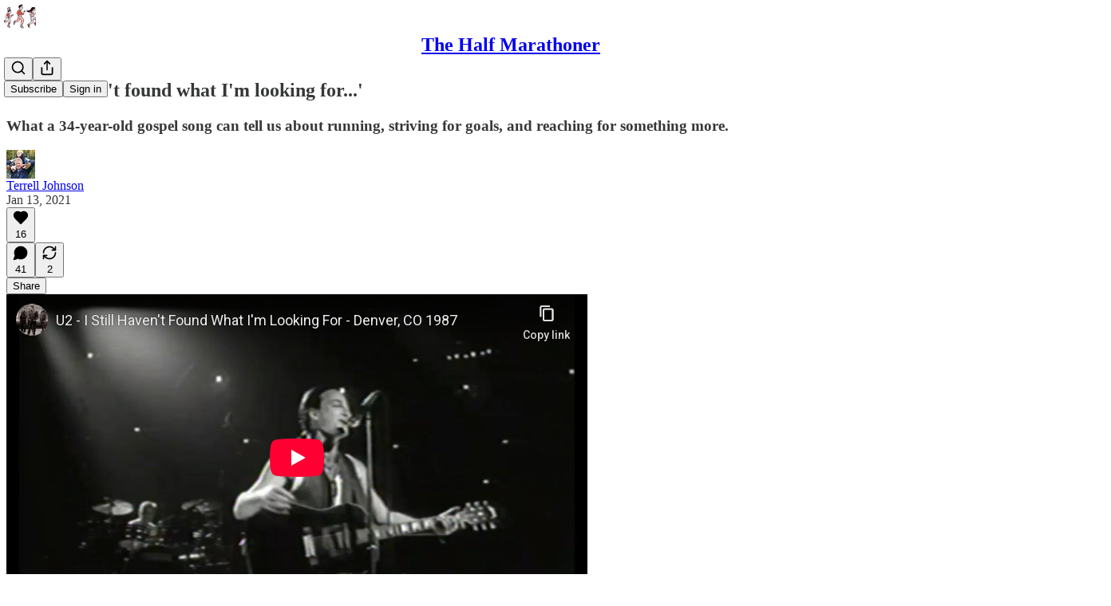

--- FILE ---
content_type: text/html; charset=utf-8
request_url: https://www.youtube-nocookie.com/embed/WsHCEjOYbrA?rel=0&autoplay=0&showinfo=0&enablejsapi=0
body_size: 44976
content:
<!DOCTYPE html><html lang="en" dir="ltr" data-cast-api-enabled="true"><head><meta name="viewport" content="width=device-width, initial-scale=1"><script nonce="-KeUY6MU7EXi4bY4Qif2Jw">if ('undefined' == typeof Symbol || 'undefined' == typeof Symbol.iterator) {delete Array.prototype.entries;}</script><style name="www-roboto" nonce="aqVVUDzG9CRedIhQ1kLLSQ">@font-face{font-family:'Roboto';font-style:normal;font-weight:400;font-stretch:100%;src:url(//fonts.gstatic.com/s/roboto/v48/KFO7CnqEu92Fr1ME7kSn66aGLdTylUAMa3GUBHMdazTgWw.woff2)format('woff2');unicode-range:U+0460-052F,U+1C80-1C8A,U+20B4,U+2DE0-2DFF,U+A640-A69F,U+FE2E-FE2F;}@font-face{font-family:'Roboto';font-style:normal;font-weight:400;font-stretch:100%;src:url(//fonts.gstatic.com/s/roboto/v48/KFO7CnqEu92Fr1ME7kSn66aGLdTylUAMa3iUBHMdazTgWw.woff2)format('woff2');unicode-range:U+0301,U+0400-045F,U+0490-0491,U+04B0-04B1,U+2116;}@font-face{font-family:'Roboto';font-style:normal;font-weight:400;font-stretch:100%;src:url(//fonts.gstatic.com/s/roboto/v48/KFO7CnqEu92Fr1ME7kSn66aGLdTylUAMa3CUBHMdazTgWw.woff2)format('woff2');unicode-range:U+1F00-1FFF;}@font-face{font-family:'Roboto';font-style:normal;font-weight:400;font-stretch:100%;src:url(//fonts.gstatic.com/s/roboto/v48/KFO7CnqEu92Fr1ME7kSn66aGLdTylUAMa3-UBHMdazTgWw.woff2)format('woff2');unicode-range:U+0370-0377,U+037A-037F,U+0384-038A,U+038C,U+038E-03A1,U+03A3-03FF;}@font-face{font-family:'Roboto';font-style:normal;font-weight:400;font-stretch:100%;src:url(//fonts.gstatic.com/s/roboto/v48/KFO7CnqEu92Fr1ME7kSn66aGLdTylUAMawCUBHMdazTgWw.woff2)format('woff2');unicode-range:U+0302-0303,U+0305,U+0307-0308,U+0310,U+0312,U+0315,U+031A,U+0326-0327,U+032C,U+032F-0330,U+0332-0333,U+0338,U+033A,U+0346,U+034D,U+0391-03A1,U+03A3-03A9,U+03B1-03C9,U+03D1,U+03D5-03D6,U+03F0-03F1,U+03F4-03F5,U+2016-2017,U+2034-2038,U+203C,U+2040,U+2043,U+2047,U+2050,U+2057,U+205F,U+2070-2071,U+2074-208E,U+2090-209C,U+20D0-20DC,U+20E1,U+20E5-20EF,U+2100-2112,U+2114-2115,U+2117-2121,U+2123-214F,U+2190,U+2192,U+2194-21AE,U+21B0-21E5,U+21F1-21F2,U+21F4-2211,U+2213-2214,U+2216-22FF,U+2308-230B,U+2310,U+2319,U+231C-2321,U+2336-237A,U+237C,U+2395,U+239B-23B7,U+23D0,U+23DC-23E1,U+2474-2475,U+25AF,U+25B3,U+25B7,U+25BD,U+25C1,U+25CA,U+25CC,U+25FB,U+266D-266F,U+27C0-27FF,U+2900-2AFF,U+2B0E-2B11,U+2B30-2B4C,U+2BFE,U+3030,U+FF5B,U+FF5D,U+1D400-1D7FF,U+1EE00-1EEFF;}@font-face{font-family:'Roboto';font-style:normal;font-weight:400;font-stretch:100%;src:url(//fonts.gstatic.com/s/roboto/v48/KFO7CnqEu92Fr1ME7kSn66aGLdTylUAMaxKUBHMdazTgWw.woff2)format('woff2');unicode-range:U+0001-000C,U+000E-001F,U+007F-009F,U+20DD-20E0,U+20E2-20E4,U+2150-218F,U+2190,U+2192,U+2194-2199,U+21AF,U+21E6-21F0,U+21F3,U+2218-2219,U+2299,U+22C4-22C6,U+2300-243F,U+2440-244A,U+2460-24FF,U+25A0-27BF,U+2800-28FF,U+2921-2922,U+2981,U+29BF,U+29EB,U+2B00-2BFF,U+4DC0-4DFF,U+FFF9-FFFB,U+10140-1018E,U+10190-1019C,U+101A0,U+101D0-101FD,U+102E0-102FB,U+10E60-10E7E,U+1D2C0-1D2D3,U+1D2E0-1D37F,U+1F000-1F0FF,U+1F100-1F1AD,U+1F1E6-1F1FF,U+1F30D-1F30F,U+1F315,U+1F31C,U+1F31E,U+1F320-1F32C,U+1F336,U+1F378,U+1F37D,U+1F382,U+1F393-1F39F,U+1F3A7-1F3A8,U+1F3AC-1F3AF,U+1F3C2,U+1F3C4-1F3C6,U+1F3CA-1F3CE,U+1F3D4-1F3E0,U+1F3ED,U+1F3F1-1F3F3,U+1F3F5-1F3F7,U+1F408,U+1F415,U+1F41F,U+1F426,U+1F43F,U+1F441-1F442,U+1F444,U+1F446-1F449,U+1F44C-1F44E,U+1F453,U+1F46A,U+1F47D,U+1F4A3,U+1F4B0,U+1F4B3,U+1F4B9,U+1F4BB,U+1F4BF,U+1F4C8-1F4CB,U+1F4D6,U+1F4DA,U+1F4DF,U+1F4E3-1F4E6,U+1F4EA-1F4ED,U+1F4F7,U+1F4F9-1F4FB,U+1F4FD-1F4FE,U+1F503,U+1F507-1F50B,U+1F50D,U+1F512-1F513,U+1F53E-1F54A,U+1F54F-1F5FA,U+1F610,U+1F650-1F67F,U+1F687,U+1F68D,U+1F691,U+1F694,U+1F698,U+1F6AD,U+1F6B2,U+1F6B9-1F6BA,U+1F6BC,U+1F6C6-1F6CF,U+1F6D3-1F6D7,U+1F6E0-1F6EA,U+1F6F0-1F6F3,U+1F6F7-1F6FC,U+1F700-1F7FF,U+1F800-1F80B,U+1F810-1F847,U+1F850-1F859,U+1F860-1F887,U+1F890-1F8AD,U+1F8B0-1F8BB,U+1F8C0-1F8C1,U+1F900-1F90B,U+1F93B,U+1F946,U+1F984,U+1F996,U+1F9E9,U+1FA00-1FA6F,U+1FA70-1FA7C,U+1FA80-1FA89,U+1FA8F-1FAC6,U+1FACE-1FADC,U+1FADF-1FAE9,U+1FAF0-1FAF8,U+1FB00-1FBFF;}@font-face{font-family:'Roboto';font-style:normal;font-weight:400;font-stretch:100%;src:url(//fonts.gstatic.com/s/roboto/v48/KFO7CnqEu92Fr1ME7kSn66aGLdTylUAMa3OUBHMdazTgWw.woff2)format('woff2');unicode-range:U+0102-0103,U+0110-0111,U+0128-0129,U+0168-0169,U+01A0-01A1,U+01AF-01B0,U+0300-0301,U+0303-0304,U+0308-0309,U+0323,U+0329,U+1EA0-1EF9,U+20AB;}@font-face{font-family:'Roboto';font-style:normal;font-weight:400;font-stretch:100%;src:url(//fonts.gstatic.com/s/roboto/v48/KFO7CnqEu92Fr1ME7kSn66aGLdTylUAMa3KUBHMdazTgWw.woff2)format('woff2');unicode-range:U+0100-02BA,U+02BD-02C5,U+02C7-02CC,U+02CE-02D7,U+02DD-02FF,U+0304,U+0308,U+0329,U+1D00-1DBF,U+1E00-1E9F,U+1EF2-1EFF,U+2020,U+20A0-20AB,U+20AD-20C0,U+2113,U+2C60-2C7F,U+A720-A7FF;}@font-face{font-family:'Roboto';font-style:normal;font-weight:400;font-stretch:100%;src:url(//fonts.gstatic.com/s/roboto/v48/KFO7CnqEu92Fr1ME7kSn66aGLdTylUAMa3yUBHMdazQ.woff2)format('woff2');unicode-range:U+0000-00FF,U+0131,U+0152-0153,U+02BB-02BC,U+02C6,U+02DA,U+02DC,U+0304,U+0308,U+0329,U+2000-206F,U+20AC,U+2122,U+2191,U+2193,U+2212,U+2215,U+FEFF,U+FFFD;}@font-face{font-family:'Roboto';font-style:normal;font-weight:500;font-stretch:100%;src:url(//fonts.gstatic.com/s/roboto/v48/KFO7CnqEu92Fr1ME7kSn66aGLdTylUAMa3GUBHMdazTgWw.woff2)format('woff2');unicode-range:U+0460-052F,U+1C80-1C8A,U+20B4,U+2DE0-2DFF,U+A640-A69F,U+FE2E-FE2F;}@font-face{font-family:'Roboto';font-style:normal;font-weight:500;font-stretch:100%;src:url(//fonts.gstatic.com/s/roboto/v48/KFO7CnqEu92Fr1ME7kSn66aGLdTylUAMa3iUBHMdazTgWw.woff2)format('woff2');unicode-range:U+0301,U+0400-045F,U+0490-0491,U+04B0-04B1,U+2116;}@font-face{font-family:'Roboto';font-style:normal;font-weight:500;font-stretch:100%;src:url(//fonts.gstatic.com/s/roboto/v48/KFO7CnqEu92Fr1ME7kSn66aGLdTylUAMa3CUBHMdazTgWw.woff2)format('woff2');unicode-range:U+1F00-1FFF;}@font-face{font-family:'Roboto';font-style:normal;font-weight:500;font-stretch:100%;src:url(//fonts.gstatic.com/s/roboto/v48/KFO7CnqEu92Fr1ME7kSn66aGLdTylUAMa3-UBHMdazTgWw.woff2)format('woff2');unicode-range:U+0370-0377,U+037A-037F,U+0384-038A,U+038C,U+038E-03A1,U+03A3-03FF;}@font-face{font-family:'Roboto';font-style:normal;font-weight:500;font-stretch:100%;src:url(//fonts.gstatic.com/s/roboto/v48/KFO7CnqEu92Fr1ME7kSn66aGLdTylUAMawCUBHMdazTgWw.woff2)format('woff2');unicode-range:U+0302-0303,U+0305,U+0307-0308,U+0310,U+0312,U+0315,U+031A,U+0326-0327,U+032C,U+032F-0330,U+0332-0333,U+0338,U+033A,U+0346,U+034D,U+0391-03A1,U+03A3-03A9,U+03B1-03C9,U+03D1,U+03D5-03D6,U+03F0-03F1,U+03F4-03F5,U+2016-2017,U+2034-2038,U+203C,U+2040,U+2043,U+2047,U+2050,U+2057,U+205F,U+2070-2071,U+2074-208E,U+2090-209C,U+20D0-20DC,U+20E1,U+20E5-20EF,U+2100-2112,U+2114-2115,U+2117-2121,U+2123-214F,U+2190,U+2192,U+2194-21AE,U+21B0-21E5,U+21F1-21F2,U+21F4-2211,U+2213-2214,U+2216-22FF,U+2308-230B,U+2310,U+2319,U+231C-2321,U+2336-237A,U+237C,U+2395,U+239B-23B7,U+23D0,U+23DC-23E1,U+2474-2475,U+25AF,U+25B3,U+25B7,U+25BD,U+25C1,U+25CA,U+25CC,U+25FB,U+266D-266F,U+27C0-27FF,U+2900-2AFF,U+2B0E-2B11,U+2B30-2B4C,U+2BFE,U+3030,U+FF5B,U+FF5D,U+1D400-1D7FF,U+1EE00-1EEFF;}@font-face{font-family:'Roboto';font-style:normal;font-weight:500;font-stretch:100%;src:url(//fonts.gstatic.com/s/roboto/v48/KFO7CnqEu92Fr1ME7kSn66aGLdTylUAMaxKUBHMdazTgWw.woff2)format('woff2');unicode-range:U+0001-000C,U+000E-001F,U+007F-009F,U+20DD-20E0,U+20E2-20E4,U+2150-218F,U+2190,U+2192,U+2194-2199,U+21AF,U+21E6-21F0,U+21F3,U+2218-2219,U+2299,U+22C4-22C6,U+2300-243F,U+2440-244A,U+2460-24FF,U+25A0-27BF,U+2800-28FF,U+2921-2922,U+2981,U+29BF,U+29EB,U+2B00-2BFF,U+4DC0-4DFF,U+FFF9-FFFB,U+10140-1018E,U+10190-1019C,U+101A0,U+101D0-101FD,U+102E0-102FB,U+10E60-10E7E,U+1D2C0-1D2D3,U+1D2E0-1D37F,U+1F000-1F0FF,U+1F100-1F1AD,U+1F1E6-1F1FF,U+1F30D-1F30F,U+1F315,U+1F31C,U+1F31E,U+1F320-1F32C,U+1F336,U+1F378,U+1F37D,U+1F382,U+1F393-1F39F,U+1F3A7-1F3A8,U+1F3AC-1F3AF,U+1F3C2,U+1F3C4-1F3C6,U+1F3CA-1F3CE,U+1F3D4-1F3E0,U+1F3ED,U+1F3F1-1F3F3,U+1F3F5-1F3F7,U+1F408,U+1F415,U+1F41F,U+1F426,U+1F43F,U+1F441-1F442,U+1F444,U+1F446-1F449,U+1F44C-1F44E,U+1F453,U+1F46A,U+1F47D,U+1F4A3,U+1F4B0,U+1F4B3,U+1F4B9,U+1F4BB,U+1F4BF,U+1F4C8-1F4CB,U+1F4D6,U+1F4DA,U+1F4DF,U+1F4E3-1F4E6,U+1F4EA-1F4ED,U+1F4F7,U+1F4F9-1F4FB,U+1F4FD-1F4FE,U+1F503,U+1F507-1F50B,U+1F50D,U+1F512-1F513,U+1F53E-1F54A,U+1F54F-1F5FA,U+1F610,U+1F650-1F67F,U+1F687,U+1F68D,U+1F691,U+1F694,U+1F698,U+1F6AD,U+1F6B2,U+1F6B9-1F6BA,U+1F6BC,U+1F6C6-1F6CF,U+1F6D3-1F6D7,U+1F6E0-1F6EA,U+1F6F0-1F6F3,U+1F6F7-1F6FC,U+1F700-1F7FF,U+1F800-1F80B,U+1F810-1F847,U+1F850-1F859,U+1F860-1F887,U+1F890-1F8AD,U+1F8B0-1F8BB,U+1F8C0-1F8C1,U+1F900-1F90B,U+1F93B,U+1F946,U+1F984,U+1F996,U+1F9E9,U+1FA00-1FA6F,U+1FA70-1FA7C,U+1FA80-1FA89,U+1FA8F-1FAC6,U+1FACE-1FADC,U+1FADF-1FAE9,U+1FAF0-1FAF8,U+1FB00-1FBFF;}@font-face{font-family:'Roboto';font-style:normal;font-weight:500;font-stretch:100%;src:url(//fonts.gstatic.com/s/roboto/v48/KFO7CnqEu92Fr1ME7kSn66aGLdTylUAMa3OUBHMdazTgWw.woff2)format('woff2');unicode-range:U+0102-0103,U+0110-0111,U+0128-0129,U+0168-0169,U+01A0-01A1,U+01AF-01B0,U+0300-0301,U+0303-0304,U+0308-0309,U+0323,U+0329,U+1EA0-1EF9,U+20AB;}@font-face{font-family:'Roboto';font-style:normal;font-weight:500;font-stretch:100%;src:url(//fonts.gstatic.com/s/roboto/v48/KFO7CnqEu92Fr1ME7kSn66aGLdTylUAMa3KUBHMdazTgWw.woff2)format('woff2');unicode-range:U+0100-02BA,U+02BD-02C5,U+02C7-02CC,U+02CE-02D7,U+02DD-02FF,U+0304,U+0308,U+0329,U+1D00-1DBF,U+1E00-1E9F,U+1EF2-1EFF,U+2020,U+20A0-20AB,U+20AD-20C0,U+2113,U+2C60-2C7F,U+A720-A7FF;}@font-face{font-family:'Roboto';font-style:normal;font-weight:500;font-stretch:100%;src:url(//fonts.gstatic.com/s/roboto/v48/KFO7CnqEu92Fr1ME7kSn66aGLdTylUAMa3yUBHMdazQ.woff2)format('woff2');unicode-range:U+0000-00FF,U+0131,U+0152-0153,U+02BB-02BC,U+02C6,U+02DA,U+02DC,U+0304,U+0308,U+0329,U+2000-206F,U+20AC,U+2122,U+2191,U+2193,U+2212,U+2215,U+FEFF,U+FFFD;}</style><script name="www-roboto" nonce="-KeUY6MU7EXi4bY4Qif2Jw">if (document.fonts && document.fonts.load) {document.fonts.load("400 10pt Roboto", "E"); document.fonts.load("500 10pt Roboto", "E");}</script><link rel="stylesheet" href="/s/player/b95b0e7a/www-player.css" name="www-player" nonce="aqVVUDzG9CRedIhQ1kLLSQ"><style nonce="aqVVUDzG9CRedIhQ1kLLSQ">html {overflow: hidden;}body {font: 12px Roboto, Arial, sans-serif; background-color: #000; color: #fff; height: 100%; width: 100%; overflow: hidden; position: absolute; margin: 0; padding: 0;}#player {width: 100%; height: 100%;}h1 {text-align: center; color: #fff;}h3 {margin-top: 6px; margin-bottom: 3px;}.player-unavailable {position: absolute; top: 0; left: 0; right: 0; bottom: 0; padding: 25px; font-size: 13px; background: url(/img/meh7.png) 50% 65% no-repeat;}.player-unavailable .message {text-align: left; margin: 0 -5px 15px; padding: 0 5px 14px; border-bottom: 1px solid #888; font-size: 19px; font-weight: normal;}.player-unavailable a {color: #167ac6; text-decoration: none;}</style><script nonce="-KeUY6MU7EXi4bY4Qif2Jw">var ytcsi={gt:function(n){n=(n||"")+"data_";return ytcsi[n]||(ytcsi[n]={tick:{},info:{},gel:{preLoggedGelInfos:[]}})},now:window.performance&&window.performance.timing&&window.performance.now&&window.performance.timing.navigationStart?function(){return window.performance.timing.navigationStart+window.performance.now()}:function(){return(new Date).getTime()},tick:function(l,t,n){var ticks=ytcsi.gt(n).tick;var v=t||ytcsi.now();if(ticks[l]){ticks["_"+l]=ticks["_"+l]||[ticks[l]];ticks["_"+l].push(v)}ticks[l]=
v},info:function(k,v,n){ytcsi.gt(n).info[k]=v},infoGel:function(p,n){ytcsi.gt(n).gel.preLoggedGelInfos.push(p)},setStart:function(t,n){ytcsi.tick("_start",t,n)}};
(function(w,d){function isGecko(){if(!w.navigator)return false;try{if(w.navigator.userAgentData&&w.navigator.userAgentData.brands&&w.navigator.userAgentData.brands.length){var brands=w.navigator.userAgentData.brands;var i=0;for(;i<brands.length;i++)if(brands[i]&&brands[i].brand==="Firefox")return true;return false}}catch(e){setTimeout(function(){throw e;})}if(!w.navigator.userAgent)return false;var ua=w.navigator.userAgent;return ua.indexOf("Gecko")>0&&ua.toLowerCase().indexOf("webkit")<0&&ua.indexOf("Edge")<
0&&ua.indexOf("Trident")<0&&ua.indexOf("MSIE")<0}ytcsi.setStart(w.performance?w.performance.timing.responseStart:null);var isPrerender=(d.visibilityState||d.webkitVisibilityState)=="prerender";var vName=!d.visibilityState&&d.webkitVisibilityState?"webkitvisibilitychange":"visibilitychange";if(isPrerender){var startTick=function(){ytcsi.setStart();d.removeEventListener(vName,startTick)};d.addEventListener(vName,startTick,false)}if(d.addEventListener)d.addEventListener(vName,function(){ytcsi.tick("vc")},
false);if(isGecko()){var isHidden=(d.visibilityState||d.webkitVisibilityState)=="hidden";if(isHidden)ytcsi.tick("vc")}var slt=function(el,t){setTimeout(function(){var n=ytcsi.now();el.loadTime=n;if(el.slt)el.slt()},t)};w.__ytRIL=function(el){if(!el.getAttribute("data-thumb"))if(w.requestAnimationFrame)w.requestAnimationFrame(function(){slt(el,0)});else slt(el,16)}})(window,document);
</script><script nonce="-KeUY6MU7EXi4bY4Qif2Jw">var ytcfg={d:function(){return window.yt&&yt.config_||ytcfg.data_||(ytcfg.data_={})},get:function(k,o){return k in ytcfg.d()?ytcfg.d()[k]:o},set:function(){var a=arguments;if(a.length>1)ytcfg.d()[a[0]]=a[1];else{var k;for(k in a[0])ytcfg.d()[k]=a[0][k]}}};
ytcfg.set({"CLIENT_CANARY_STATE":"none","DEVICE":"cbr\u003dChrome\u0026cbrand\u003dapple\u0026cbrver\u003d131.0.0.0\u0026ceng\u003dWebKit\u0026cengver\u003d537.36\u0026cos\u003dMacintosh\u0026cosver\u003d10_15_7\u0026cplatform\u003dDESKTOP","EVENT_ID":"2nJwaefiLYS0lu8P6_3W4Aw","EXPERIMENT_FLAGS":{"ab_det_apm":true,"ab_det_el_h":true,"ab_det_em_inj":true,"ab_l_sig_st":true,"ab_l_sig_st_e":true,"action_companion_center_align_description":true,"allow_skip_networkless":true,"always_send_and_write":true,"att_web_record_metrics":true,"attmusi":true,"c3_enable_button_impression_logging":true,"c3_watch_page_component":true,"cancel_pending_navs":true,"clean_up_manual_attribution_header":true,"config_age_report_killswitch":true,"cow_optimize_idom_compat":true,"csi_config_handling_infra":true,"csi_on_gel":true,"delhi_mweb_colorful_sd":true,"delhi_mweb_colorful_sd_v2":true,"deprecate_csi_has_info":true,"deprecate_pair_servlet_enabled":true,"desktop_sparkles_light_cta_button":true,"disable_cached_masthead_data":true,"disable_child_node_auto_formatted_strings":true,"disable_log_to_visitor_layer":true,"disable_pacf_logging_for_memory_limited_tv":true,"embeds_enable_eid_enforcement_for_youtube":true,"embeds_enable_info_panel_dismissal":true,"embeds_enable_pfp_always_unbranded":true,"embeds_muted_autoplay_sound_fix":true,"embeds_serve_es6_client":true,"embeds_web_nwl_disable_nocookie":true,"embeds_web_updated_shorts_definition_fix":true,"enable_active_view_display_ad_renderer_web_home":true,"enable_ad_disclosure_banner_a11y_fix":true,"enable_chips_shelf_view_model_fully_reactive":true,"enable_client_creator_goal_ticker_bar_revamp":true,"enable_client_only_wiz_direct_reactions":true,"enable_client_sli_logging":true,"enable_client_streamz_web":true,"enable_client_ve_spec":true,"enable_cloud_save_error_popup_after_retry":true,"enable_dai_sdf_h5_preroll":true,"enable_datasync_id_header_in_web_vss_pings":true,"enable_default_mono_cta_migration_web_client":true,"enable_docked_chat_messages":true,"enable_drop_shadow_experiment":true,"enable_entity_store_from_dependency_injection":true,"enable_inline_muted_playback_on_web_search":true,"enable_inline_muted_playback_on_web_search_for_vdc":true,"enable_inline_muted_playback_on_web_search_for_vdcb":true,"enable_is_mini_app_page_active_bugfix":true,"enable_logging_first_user_action_after_game_ready":true,"enable_ltc_param_fetch_from_innertube":true,"enable_masthead_mweb_padding_fix":true,"enable_menu_renderer_button_in_mweb_hclr":true,"enable_mini_app_command_handler_mweb_fix":true,"enable_mini_app_iframe_loaded_logging":true,"enable_mini_guide_downloads_item":true,"enable_mixed_direction_formatted_strings":true,"enable_mweb_livestream_ui_update":true,"enable_mweb_new_caption_language_picker":true,"enable_names_handles_account_switcher":true,"enable_network_request_logging_on_game_events":true,"enable_new_paid_product_placement":true,"enable_obtaining_ppn_query_param":true,"enable_open_in_new_tab_icon_for_short_dr_for_desktop_search":true,"enable_open_yt_content":true,"enable_origin_query_parameter_bugfix":true,"enable_pause_ads_on_ytv_html5":true,"enable_payments_purchase_manager":true,"enable_pdp_icon_prefetch":true,"enable_pl_r_si_fa":true,"enable_place_pivot_url":true,"enable_playable_a11y_label_with_badge_text":true,"enable_pv_screen_modern_text":true,"enable_removing_navbar_title_on_hashtag_page_mweb":true,"enable_resetting_scroll_position_on_flow_change":true,"enable_rta_manager":true,"enable_sdf_companion_h5":true,"enable_sdf_dai_h5_midroll":true,"enable_sdf_h5_endemic_mid_post_roll":true,"enable_sdf_on_h5_unplugged_vod_midroll":true,"enable_sdf_shorts_player_bytes_h5":true,"enable_sdk_performance_network_logging":true,"enable_sending_unwrapped_game_audio_as_serialized_metadata":true,"enable_sfv_effect_pivot_url":true,"enable_shorts_new_carousel":true,"enable_skip_ad_guidance_prompt":true,"enable_skippable_ads_for_unplugged_ad_pod":true,"enable_smearing_expansion_dai":true,"enable_third_party_info":true,"enable_time_out_messages":true,"enable_timeline_view_modern_transcript_fe":true,"enable_video_display_compact_button_group_for_desktop_search":true,"enable_web_home_top_landscape_image_layout_level_click":true,"enable_web_tiered_gel":true,"enable_window_constrained_buy_flow_dialog":true,"enable_wiz_queue_effect_and_on_init_initial_runs":true,"enable_ypc_spinners":true,"enable_yt_ata_iframe_authuser":true,"export_networkless_options":true,"export_player_version_to_ytconfig":true,"fill_single_video_with_notify_to_lasr":true,"fix_ad_miniplayer_controls_rendering":true,"fix_ads_tracking_for_swf_config_deprecation_mweb":true,"h5_companion_enable_adcpn_macro_substitution_for_click_pings":true,"h5_inplayer_enable_adcpn_macro_substitution_for_click_pings":true,"h5_reset_cache_and_filter_before_update_masthead":true,"hide_channel_creation_title_for_mweb":true,"high_ccv_client_side_caching_h5":true,"html5_log_trigger_events_with_debug_data":true,"html5_ssdai_enable_media_end_cue_range":true,"il_attach_cache_limit":true,"il_use_view_model_logging_context":true,"is_browser_support_for_webcam_streaming":true,"json_condensed_response":true,"kev_adb_pg":true,"kevlar_gel_error_routing":true,"kevlar_watch_cinematics":true,"live_chat_enable_controller_extraction":true,"live_chat_enable_rta_manager":true,"live_chat_increased_min_height":true,"log_click_with_layer_from_element_in_command_handler":true,"log_errors_through_nwl_on_retry":true,"mdx_enable_privacy_disclosure_ui":true,"mdx_load_cast_api_bootstrap_script":true,"medium_progress_bar_modification":true,"migrate_remaining_web_ad_badges_to_innertube":true,"mobile_account_menu_refresh":true,"mweb_a11y_enable_player_controls_invisible_toggle":true,"mweb_account_linking_noapp":true,"mweb_after_render_to_scheduler":true,"mweb_allow_modern_search_suggest_behavior":true,"mweb_animated_actions":true,"mweb_app_upsell_button_direct_to_app":true,"mweb_big_progress_bar":true,"mweb_c3_disable_carve_out":true,"mweb_c3_disable_carve_out_keep_external_links":true,"mweb_c3_enable_adaptive_signals":true,"mweb_c3_endscreen":true,"mweb_c3_endscreen_v2":true,"mweb_c3_library_page_enable_recent_shelf":true,"mweb_c3_remove_web_navigation_endpoint_data":true,"mweb_c3_use_canonical_from_player_response":true,"mweb_cinematic_watch":true,"mweb_command_handler":true,"mweb_delay_watch_initial_data":true,"mweb_disable_searchbar_scroll":true,"mweb_enable_fine_scrubbing_for_recs":true,"mweb_enable_keto_batch_player_fullscreen":true,"mweb_enable_keto_batch_player_progress_bar":true,"mweb_enable_keto_batch_player_tooltips":true,"mweb_enable_lockup_view_model_for_ucp":true,"mweb_enable_more_drawer":true,"mweb_enable_optional_fullscreen_landscape_locking":true,"mweb_enable_overlay_touch_manager":true,"mweb_enable_premium_carve_out_fix":true,"mweb_enable_refresh_detection":true,"mweb_enable_search_imp":true,"mweb_enable_sequence_signal":true,"mweb_enable_shorts_pivot_button":true,"mweb_enable_shorts_video_preload":true,"mweb_enable_skippables_on_jio_phone":true,"mweb_enable_storyboards":true,"mweb_enable_two_line_title_on_shorts":true,"mweb_enable_varispeed_controller":true,"mweb_enable_warm_channel_requests":true,"mweb_enable_watch_feed_infinite_scroll":true,"mweb_enable_wrapped_unplugged_pause_membership_dialog_renderer":true,"mweb_filter_video_format_in_webfe":true,"mweb_fix_livestream_seeking":true,"mweb_fix_monitor_visibility_after_render":true,"mweb_fix_section_list_continuation_item_renderers":true,"mweb_force_ios_fallback_to_native_control":true,"mweb_fp_auto_fullscreen":true,"mweb_fullscreen_controls":true,"mweb_fullscreen_controls_action_buttons":true,"mweb_fullscreen_watch_system":true,"mweb_home_reactive_shorts":true,"mweb_innertube_search_command":true,"mweb_lang_in_html":true,"mweb_like_button_synced_with_entities":true,"mweb_logo_use_home_page_ve":true,"mweb_module_decoration":true,"mweb_native_control_in_faux_fullscreen_shared":true,"mweb_panel_container_inert":true,"mweb_player_control_on_hover":true,"mweb_player_delhi_dtts":true,"mweb_player_settings_use_bottom_sheet":true,"mweb_player_show_previous_next_buttons_in_playlist":true,"mweb_player_skip_no_op_state_changes":true,"mweb_player_user_select_none":true,"mweb_playlist_engagement_panel":true,"mweb_progress_bar_seek_on_mouse_click":true,"mweb_pull_2_full":true,"mweb_pull_2_full_enable_touch_handlers":true,"mweb_schedule_warm_watch_response":true,"mweb_searchbox_legacy_navigation":true,"mweb_see_fewer_shorts":true,"mweb_sheets_ui_refresh":true,"mweb_shorts_comments_panel_id_change":true,"mweb_shorts_early_continuation":true,"mweb_show_ios_smart_banner":true,"mweb_show_sign_in_button_from_header":true,"mweb_use_server_url_on_startup":true,"mweb_watch_captions_enable_auto_translate":true,"mweb_watch_captions_set_default_size":true,"mweb_watch_stop_scheduler_on_player_response":true,"mweb_watchfeed_big_thumbnails":true,"mweb_yt_searchbox":true,"networkless_logging":true,"no_client_ve_attach_unless_shown":true,"nwl_send_from_memory_when_online":true,"pageid_as_header_web":true,"playback_settings_use_switch_menu":true,"player_controls_autonav_fix":true,"player_controls_skip_double_signal_update":true,"polymer_bad_build_labels":true,"polymer_verifiy_app_state":true,"qoe_send_and_write":true,"remove_chevron_from_ad_disclosure_banner_h5":true,"remove_masthead_channel_banner_on_refresh":true,"remove_slot_id_exited_trigger_for_dai_in_player_slot_expire":true,"replace_client_url_parsing_with_server_signal":true,"service_worker_enabled":true,"service_worker_push_enabled":true,"service_worker_push_home_page_prompt":true,"service_worker_push_watch_page_prompt":true,"shell_load_gcf":true,"shorten_initial_gel_batch_timeout":true,"should_use_yt_voice_endpoint_in_kaios":true,"skip_invalid_ytcsi_ticks":true,"skip_setting_info_in_csi_data_object":true,"smarter_ve_dedupping":true,"speedmaster_no_seek":true,"start_client_gcf_mweb":true,"stop_handling_click_for_non_rendering_overlay_layout":true,"suppress_error_204_logging":true,"synced_panel_scrolling_controller":true,"use_event_time_ms_header":true,"use_fifo_for_networkless":true,"use_player_abuse_bg_library":true,"use_request_time_ms_header":true,"use_session_based_sampling":true,"use_thumbnail_overlay_time_status_renderer_for_live_badge":true,"use_ts_visibilitylogger":true,"vss_final_ping_send_and_write":true,"vss_playback_use_send_and_write":true,"web_adaptive_repeat_ase":true,"web_always_load_chat_support":true,"web_animated_like":true,"web_api_url":true,"web_attributed_string_deep_equal_bugfix":true,"web_autonav_allow_off_by_default":true,"web_button_vm_refactor_disabled":true,"web_c3_log_app_init_finish":true,"web_csi_action_sampling_enabled":true,"web_dedupe_ve_grafting":true,"web_disable_backdrop_filter":true,"web_enable_ab_rsp_cl":true,"web_enable_ad_button_style_override":true,"web_enable_course_icon_update":true,"web_enable_error_204":true,"web_enable_horizontal_video_attributes_section":true,"web_fix_segmented_like_dislike_undefined":true,"web_gcf_hashes_innertube":true,"web_gel_timeout_cap":true,"web_metadata_carousel_elref_bugfix":true,"web_parent_target_for_sheets":true,"web_persist_server_autonav_state_on_client":true,"web_playback_associated_log_ctt":true,"web_playback_associated_ve":true,"web_prefetch_preload_video":true,"web_progress_bar_draggable":true,"web_resizable_advertiser_banner_on_masthead_safari_fix":true,"web_scheduler_auto_init":true,"web_shorts_just_watched_on_channel_and_pivot_study":true,"web_shorts_just_watched_overlay":true,"web_shorts_pivot_button_view_model_reactive":true,"web_update_panel_visibility_logging_fix":true,"web_video_attribute_view_model_a11y_fix":true,"web_watch_controls_state_signals":true,"web_wiz_attributed_string":true,"web_yt_config_context":true,"webfe_mweb_watch_microdata":true,"webfe_watch_shorts_canonical_url_fix":true,"webpo_exit_on_net_err":true,"wiz_diff_overwritable":true,"wiz_memoize_stamper_items":true,"woffle_used_state_report":true,"wpo_gel_strz":true,"ytcp_paper_tooltip_use_scoped_owner_root":true,"H5_async_logging_delay_ms":30000.0,"attention_logging_scroll_throttle":500.0,"autoplay_pause_by_lact_sampling_fraction":0.0,"cinematic_watch_effect_opacity":0.4,"log_window_onerror_fraction":0.1,"speedmaster_playback_rate":2.0,"tv_pacf_logging_sample_rate":0.01,"web_attention_logging_scroll_throttle":500.0,"web_load_prediction_threshold":0.1,"web_navigation_prediction_threshold":0.1,"web_pbj_log_warning_rate":0.0,"web_system_health_fraction":0.01,"ytidb_transaction_ended_event_rate_limit":0.02,"active_time_update_interval_ms":10000,"att_init_delay":500,"autoplay_pause_by_lact_sec":0,"botguard_async_snapshot_timeout_ms":3000,"check_navigator_accuracy_timeout_ms":0,"cinematic_watch_css_filter_blur_strength":40,"cinematic_watch_fade_out_duration":500,"close_webview_delay_ms":100,"cloud_save_game_data_rate_limit_ms":3000,"compression_disable_point":10,"custom_active_view_tos_timeout_ms":3600000,"embeds_widget_poll_interval_ms":0,"gel_min_batch_size":3,"gel_queue_timeout_max_ms":60000,"get_async_timeout_ms":60000,"hide_cta_for_home_web_video_ads_animate_in_time":2,"html5_byterate_soft_cap":0,"initial_gel_batch_timeout":2000,"max_body_size_to_compress":500000,"max_prefetch_window_sec_for_livestream_optimization":10,"min_prefetch_offset_sec_for_livestream_optimization":20,"mini_app_container_iframe_src_update_delay_ms":0,"multiple_preview_news_duration_time":11000,"mweb_c3_toast_duration_ms":5000,"mweb_deep_link_fallback_timeout_ms":10000,"mweb_delay_response_received_actions":100,"mweb_fp_dpad_rate_limit_ms":0,"mweb_fp_dpad_watch_title_clamp_lines":0,"mweb_history_manager_cache_size":100,"mweb_ios_fullscreen_playback_transition_delay_ms":500,"mweb_ios_fullscreen_system_pause_epilson_ms":0,"mweb_override_response_store_expiration_ms":0,"mweb_shorts_early_continuation_trigger_threshold":4,"mweb_w2w_max_age_seconds":0,"mweb_watch_captions_default_size":2,"neon_dark_launch_gradient_count":0,"network_polling_interval":30000,"play_click_interval_ms":30000,"play_ping_interval_ms":10000,"prefetch_comments_ms_after_video":0,"send_config_hash_timer":0,"service_worker_push_logged_out_prompt_watches":-1,"service_worker_push_prompt_cap":-1,"service_worker_push_prompt_delay_microseconds":3888000000000,"show_mini_app_ad_frequency_cap_ms":300000,"slow_compressions_before_abandon_count":4,"speedmaster_cancellation_movement_dp":10,"speedmaster_touch_activation_ms":500,"web_attention_logging_throttle":500,"web_foreground_heartbeat_interval_ms":28000,"web_gel_debounce_ms":10000,"web_logging_max_batch":100,"web_max_tracing_events":50,"web_tracing_session_replay":0,"wil_icon_max_concurrent_fetches":9999,"ytidb_remake_db_retries":3,"ytidb_reopen_db_retries":3,"WebClientReleaseProcessCritical__youtube_embeds_client_version_override":"","WebClientReleaseProcessCritical__youtube_embeds_web_client_version_override":"","WebClientReleaseProcessCritical__youtube_mweb_client_version_override":"","debug_forced_internalcountrycode":"","embeds_web_synth_ch_headers_banned_urls_regex":"","enable_web_media_service":"DISABLED","il_payload_scraping":"","live_chat_unicode_emoji_json_url":"https://www.gstatic.com/youtube/img/emojis/emojis-svg-9.json","mweb_deep_link_feature_tag_suffix":"11268432","mweb_enable_shorts_innertube_player_prefetch_trigger":"NONE","mweb_fp_dpad":"home,search,browse,channel,create_channel,experiments,settings,trending,oops,404,paid_memberships,sponsorship,premium,shorts","mweb_fp_dpad_linear_navigation":"","mweb_fp_dpad_linear_navigation_visitor":"","mweb_fp_dpad_visitor":"","mweb_preload_video_by_player_vars":"","mweb_sign_in_button_style":"STYLE_SUGGESTIVE_AVATAR","place_pivot_triggering_container_alternate":"","place_pivot_triggering_counterfactual_container_alternate":"","search_ui_mweb_searchbar_restyle":"DEFAULT","service_worker_push_force_notification_prompt_tag":"1","service_worker_scope":"/","suggest_exp_str":"","web_client_version_override":"","kevlar_command_handler_command_banlist":[],"mini_app_ids_without_game_ready":["UgkxHHtsak1SC8mRGHMZewc4HzeAY3yhPPmJ","Ugkx7OgzFqE6z_5Mtf4YsotGfQNII1DF_RBm"],"web_op_signal_type_banlist":[],"web_tracing_enabled_spans":["event","command"]},"GAPI_HINT_PARAMS":"m;/_/scs/abc-static/_/js/k\u003dgapi.gapi.en.FZb77tO2YW4.O/d\u003d1/rs\u003dAHpOoo8lqavmo6ayfVxZovyDiP6g3TOVSQ/m\u003d__features__","GAPI_HOST":"https://apis.google.com","GAPI_LOCALE":"en_US","GL":"US","HL":"en","HTML_DIR":"ltr","HTML_LANG":"en","INNERTUBE_API_KEY":"AIzaSyAO_FJ2SlqU8Q4STEHLGCilw_Y9_11qcW8","INNERTUBE_API_VERSION":"v1","INNERTUBE_CLIENT_NAME":"WEB_EMBEDDED_PLAYER","INNERTUBE_CLIENT_VERSION":"1.20260116.01.00","INNERTUBE_CONTEXT":{"client":{"hl":"en","gl":"US","remoteHost":"3.21.233.223","deviceMake":"Apple","deviceModel":"","visitorData":"CgttV2t3VDdEZ0hFUSja5cHLBjIKCgJVUxIEGgAgTg%3D%3D","userAgent":"Mozilla/5.0 (Macintosh; Intel Mac OS X 10_15_7) AppleWebKit/537.36 (KHTML, like Gecko) Chrome/131.0.0.0 Safari/537.36; ClaudeBot/1.0; +claudebot@anthropic.com),gzip(gfe)","clientName":"WEB_EMBEDDED_PLAYER","clientVersion":"1.20260116.01.00","osName":"Macintosh","osVersion":"10_15_7","originalUrl":"https://www.youtube-nocookie.com/embed/WsHCEjOYbrA?rel\u003d0\u0026autoplay\u003d0\u0026showinfo\u003d0\u0026enablejsapi\u003d0","platform":"DESKTOP","clientFormFactor":"UNKNOWN_FORM_FACTOR","configInfo":{"appInstallData":"[base64]"},"browserName":"Chrome","browserVersion":"131.0.0.0","acceptHeader":"text/html,application/xhtml+xml,application/xml;q\u003d0.9,image/webp,image/apng,*/*;q\u003d0.8,application/signed-exchange;v\u003db3;q\u003d0.9","deviceExperimentId":"ChxOelU1TnpZNU9EZzFNalEwTkRjMk1qSXdOQT09ENrlwcsGGNrlwcsG","rolloutToken":"CMa5oc669aWj8AEQ-sSppIGckgMY-sSppIGckgM%3D"},"user":{"lockedSafetyMode":false},"request":{"useSsl":true},"clickTracking":{"clickTrackingParams":"IhMI57eppIGckgMVBJrlBx3rvhXM"},"thirdParty":{"embeddedPlayerContext":{"embeddedPlayerEncryptedContext":"AD5ZzFTGK4Tt1PAeRcA9G-Vn-pAlxXv4tX9Z44i11jzSGeFt6yR_tIlr_gbvR5cJO8Gg50KwDU0gn_Y02okXHzlUZtqFr0P019EUmwDgGuh6Yqv7bmCKoUwKqVQSC4ivtOjvZzhkPprKGYz2766l4IZjsGpzTuXS65gOj3llEd0BXUUX4ZpA-oJEe_45KpGlMTY","ancestorOriginsSupported":false}}},"INNERTUBE_CONTEXT_CLIENT_NAME":56,"INNERTUBE_CONTEXT_CLIENT_VERSION":"1.20260116.01.00","INNERTUBE_CONTEXT_GL":"US","INNERTUBE_CONTEXT_HL":"en","LATEST_ECATCHER_SERVICE_TRACKING_PARAMS":{"client.name":"WEB_EMBEDDED_PLAYER","client.jsfeat":"2021"},"LOGGED_IN":false,"PAGE_BUILD_LABEL":"youtube.embeds.web_20260116_01_RC00","PAGE_CL":856990104,"SERVER_NAME":"WebFE","VISITOR_DATA":"CgttV2t3VDdEZ0hFUSja5cHLBjIKCgJVUxIEGgAgTg%3D%3D","WEB_PLAYER_CONTEXT_CONFIGS":{"WEB_PLAYER_CONTEXT_CONFIG_ID_EMBEDDED_PLAYER":{"rootElementId":"movie_player","jsUrl":"/s/player/b95b0e7a/player_ias.vflset/en_US/base.js","cssUrl":"/s/player/b95b0e7a/www-player.css","contextId":"WEB_PLAYER_CONTEXT_CONFIG_ID_EMBEDDED_PLAYER","eventLabel":"embedded","contentRegion":"US","hl":"en_US","hostLanguage":"en","innertubeApiKey":"AIzaSyAO_FJ2SlqU8Q4STEHLGCilw_Y9_11qcW8","innertubeApiVersion":"v1","innertubeContextClientVersion":"1.20260116.01.00","disableRelatedVideos":true,"device":{"brand":"apple","model":"","browser":"Chrome","browserVersion":"131.0.0.0","os":"Macintosh","osVersion":"10_15_7","platform":"DESKTOP","interfaceName":"WEB_EMBEDDED_PLAYER","interfaceVersion":"1.20260116.01.00"},"serializedExperimentIds":"24004644,51010235,51063643,51098299,51204329,51222973,51340662,51349914,51353393,51366423,51389629,51404808,51404810,51484222,51490331,51500051,51505436,51530495,51534669,51560386,51565115,51566373,51578632,51583566,51583821,51585555,51586118,51605258,51605395,51609830,51611457,51615065,51620867,51621065,51622844,51626154,51632249,51637029,51638932,51648336,51656217,51666850,51672162,51678133,51681662,51683502,51684301,51684306,51691028,51691590,51693511,51693994,51696107,51696619,51697032,51700777,51705183,51709243,51711227,51711298,51712601,51713237,51714463,51718247,51719410,51719628,51729218,51735451,51738919,51741220,51742830,51742878,51743155,51744563","serializedExperimentFlags":"H5_async_logging_delay_ms\u003d30000.0\u0026PlayerWeb__h5_enable_advisory_rating_restrictions\u003dtrue\u0026a11y_h5_associate_survey_question\u003dtrue\u0026ab_det_apm\u003dtrue\u0026ab_det_el_h\u003dtrue\u0026ab_det_em_inj\u003dtrue\u0026ab_l_sig_st\u003dtrue\u0026ab_l_sig_st_e\u003dtrue\u0026action_companion_center_align_description\u003dtrue\u0026ad_pod_disable_companion_persist_ads_quality\u003dtrue\u0026add_stmp_logs_for_voice_boost\u003dtrue\u0026allow_autohide_on_paused_videos\u003dtrue\u0026allow_drm_override\u003dtrue\u0026allow_live_autoplay\u003dtrue\u0026allow_poltergust_autoplay\u003dtrue\u0026allow_skip_networkless\u003dtrue\u0026allow_vp9_1080p_mq_enc\u003dtrue\u0026always_cache_redirect_endpoint\u003dtrue\u0026always_send_and_write\u003dtrue\u0026annotation_module_vast_cards_load_logging_fraction\u003d0.0\u0026assign_drm_family_by_format\u003dtrue\u0026att_web_record_metrics\u003dtrue\u0026attention_logging_scroll_throttle\u003d500.0\u0026attmusi\u003dtrue\u0026autoplay_time\u003d10000\u0026autoplay_time_for_fullscreen\u003d-1\u0026autoplay_time_for_music_content\u003d-1\u0026bg_vm_reinit_threshold\u003d7200000\u0026blocked_packages_for_sps\u003d[]\u0026botguard_async_snapshot_timeout_ms\u003d3000\u0026captions_url_add_ei\u003dtrue\u0026check_navigator_accuracy_timeout_ms\u003d0\u0026clean_up_manual_attribution_header\u003dtrue\u0026compression_disable_point\u003d10\u0026cow_optimize_idom_compat\u003dtrue\u0026csi_config_handling_infra\u003dtrue\u0026csi_on_gel\u003dtrue\u0026custom_active_view_tos_timeout_ms\u003d3600000\u0026dash_manifest_version\u003d5\u0026debug_bandaid_hostname\u003d\u0026debug_bandaid_port\u003d0\u0026debug_sherlog_username\u003d\u0026delhi_modern_player_default_thumbnail_percentage\u003d0.0\u0026delhi_modern_player_faster_autohide_delay_ms\u003d2000\u0026delhi_modern_player_pause_thumbnail_percentage\u003d0.6\u0026delhi_modern_web_player_blending_mode\u003d\u0026delhi_modern_web_player_disable_frosted_glass\u003dtrue\u0026delhi_modern_web_player_horizontal_volume_controls\u003dtrue\u0026delhi_modern_web_player_lhs_volume_controls\u003dtrue\u0026delhi_modern_web_player_responsive_compact_controls_threshold\u003d0\u0026deprecate_22\u003dtrue\u0026deprecate_csi_has_info\u003dtrue\u0026deprecate_delay_ping\u003dtrue\u0026deprecate_pair_servlet_enabled\u003dtrue\u0026desktop_sparkles_light_cta_button\u003dtrue\u0026disable_av1_setting\u003dtrue\u0026disable_branding_context\u003dtrue\u0026disable_cached_masthead_data\u003dtrue\u0026disable_channel_id_check_for_suspended_channels\u003dtrue\u0026disable_child_node_auto_formatted_strings\u003dtrue\u0026disable_lifa_for_supex_users\u003dtrue\u0026disable_log_to_visitor_layer\u003dtrue\u0026disable_mdx_connection_in_mdx_module_for_music_web\u003dtrue\u0026disable_pacf_logging_for_memory_limited_tv\u003dtrue\u0026disable_reduced_fullscreen_autoplay_countdown_for_minors\u003dtrue\u0026disable_reel_item_watch_format_filtering\u003dtrue\u0026disable_threegpp_progressive_formats\u003dtrue\u0026disable_touch_events_on_skip_button\u003dtrue\u0026edge_encryption_fill_primary_key_version\u003dtrue\u0026embeds_enable_info_panel_dismissal\u003dtrue\u0026embeds_enable_move_set_center_crop_to_public\u003dtrue\u0026embeds_enable_per_video_embed_config\u003dtrue\u0026embeds_enable_pfp_always_unbranded\u003dtrue\u0026embeds_web_lite_mode\u003d1\u0026embeds_web_nwl_disable_nocookie\u003dtrue\u0026embeds_web_synth_ch_headers_banned_urls_regex\u003d\u0026enable_active_view_display_ad_renderer_web_home\u003dtrue\u0026enable_active_view_lr_shorts_video\u003dtrue\u0026enable_active_view_web_shorts_video\u003dtrue\u0026enable_ad_cpn_macro_substitution_for_click_pings\u003dtrue\u0026enable_ad_disclosure_banner_a11y_fix\u003dtrue\u0026enable_app_promo_endcap_eml_on_tablet\u003dtrue\u0026enable_batched_cross_device_pings_in_gel_fanout\u003dtrue\u0026enable_cast_for_web_unplugged\u003dtrue\u0026enable_cast_on_music_web\u003dtrue\u0026enable_cipher_for_manifest_urls\u003dtrue\u0026enable_cleanup_masthead_autoplay_hack_fix\u003dtrue\u0026enable_client_creator_goal_ticker_bar_revamp\u003dtrue\u0026enable_client_only_wiz_direct_reactions\u003dtrue\u0026enable_client_page_id_header_for_first_party_pings\u003dtrue\u0026enable_client_sli_logging\u003dtrue\u0026enable_client_ve_spec\u003dtrue\u0026enable_cta_banner_on_unplugged_lr\u003dtrue\u0026enable_custom_playhead_parsing\u003dtrue\u0026enable_dai_sdf_h5_preroll\u003dtrue\u0026enable_datasync_id_header_in_web_vss_pings\u003dtrue\u0026enable_default_mono_cta_migration_web_client\u003dtrue\u0026enable_dsa_ad_badge_for_action_endcap_on_android\u003dtrue\u0026enable_dsa_ad_badge_for_action_endcap_on_ios\u003dtrue\u0026enable_entity_store_from_dependency_injection\u003dtrue\u0026enable_error_corrections_infocard_web_client\u003dtrue\u0026enable_error_corrections_infocards_icon_web\u003dtrue\u0026enable_inline_muted_playback_on_web_search\u003dtrue\u0026enable_inline_muted_playback_on_web_search_for_vdc\u003dtrue\u0026enable_inline_muted_playback_on_web_search_for_vdcb\u003dtrue\u0026enable_kabuki_comments_on_shorts\u003ddisabled\u0026enable_ltc_param_fetch_from_innertube\u003dtrue\u0026enable_mixed_direction_formatted_strings\u003dtrue\u0026enable_modern_skip_button_on_web\u003dtrue\u0026enable_mweb_livestream_ui_update\u003dtrue\u0026enable_new_paid_product_placement\u003dtrue\u0026enable_open_in_new_tab_icon_for_short_dr_for_desktop_search\u003dtrue\u0026enable_out_of_stock_text_all_surfaces\u003dtrue\u0026enable_paid_content_overlay_bugfix\u003dtrue\u0026enable_pause_ads_on_ytv_html5\u003dtrue\u0026enable_pl_r_si_fa\u003dtrue\u0026enable_policy_based_hqa_filter_in_watch_server\u003dtrue\u0026enable_progres_commands_lr_feeds\u003dtrue\u0026enable_publishing_region_param_in_sus\u003dtrue\u0026enable_pv_screen_modern_text\u003dtrue\u0026enable_rpr_token_on_ltl_lookup\u003dtrue\u0026enable_sdf_companion_h5\u003dtrue\u0026enable_sdf_dai_h5_midroll\u003dtrue\u0026enable_sdf_h5_endemic_mid_post_roll\u003dtrue\u0026enable_sdf_on_h5_unplugged_vod_midroll\u003dtrue\u0026enable_sdf_shorts_player_bytes_h5\u003dtrue\u0026enable_server_driven_abr\u003dtrue\u0026enable_server_driven_abr_for_backgroundable\u003dtrue\u0026enable_server_driven_abr_url_generation\u003dtrue\u0026enable_server_driven_readahead\u003dtrue\u0026enable_skip_ad_guidance_prompt\u003dtrue\u0026enable_skip_to_next_messaging\u003dtrue\u0026enable_skippable_ads_for_unplugged_ad_pod\u003dtrue\u0026enable_smart_skip_player_controls_shown_on_web\u003dtrue\u0026enable_smart_skip_player_controls_shown_on_web_increased_triggering_sensitivity\u003dtrue\u0026enable_smart_skip_speedmaster_on_web\u003dtrue\u0026enable_smearing_expansion_dai\u003dtrue\u0026enable_split_screen_ad_baseline_experience_endemic_live_h5\u003dtrue\u0026enable_third_party_info\u003dtrue\u0026enable_to_call_playready_backend_directly\u003dtrue\u0026enable_unified_action_endcap_on_web\u003dtrue\u0026enable_video_display_compact_button_group_for_desktop_search\u003dtrue\u0026enable_voice_boost_feature\u003dtrue\u0026enable_vp9_appletv5_on_server\u003dtrue\u0026enable_watch_server_rejected_formats_logging\u003dtrue\u0026enable_web_home_top_landscape_image_layout_level_click\u003dtrue\u0026enable_web_media_session_metadata_fix\u003dtrue\u0026enable_web_premium_varispeed_upsell\u003dtrue\u0026enable_web_tiered_gel\u003dtrue\u0026enable_wiz_queue_effect_and_on_init_initial_runs\u003dtrue\u0026enable_yt_ata_iframe_authuser\u003dtrue\u0026enable_ytv_csdai_vp9\u003dtrue\u0026export_networkless_options\u003dtrue\u0026export_player_version_to_ytconfig\u003dtrue\u0026fill_live_request_config_in_ustreamer_config\u003dtrue\u0026fill_single_video_with_notify_to_lasr\u003dtrue\u0026filter_vb_without_non_vb_equivalents\u003dtrue\u0026filter_vp9_for_live_dai\u003dtrue\u0026fix_ad_miniplayer_controls_rendering\u003dtrue\u0026fix_ads_tracking_for_swf_config_deprecation_mweb\u003dtrue\u0026fix_h5_toggle_button_a11y\u003dtrue\u0026fix_survey_color_contrast_on_destop\u003dtrue\u0026fix_toggle_button_role_for_ad_components\u003dtrue\u0026fresca_polling_delay_override\u003d0\u0026gab_return_sabr_ssdai_config\u003dtrue\u0026gel_min_batch_size\u003d3\u0026gel_queue_timeout_max_ms\u003d60000\u0026gvi_channel_client_screen\u003dtrue\u0026h5_companion_enable_adcpn_macro_substitution_for_click_pings\u003dtrue\u0026h5_enable_ad_mbs\u003dtrue\u0026h5_inplayer_enable_adcpn_macro_substitution_for_click_pings\u003dtrue\u0026h5_reset_cache_and_filter_before_update_masthead\u003dtrue\u0026heatseeker_decoration_threshold\u003d0.0\u0026hfr_dropped_framerate_fallback_threshold\u003d0\u0026hide_cta_for_home_web_video_ads_animate_in_time\u003d2\u0026high_ccv_client_side_caching_h5\u003dtrue\u0026hls_use_new_codecs_string_api\u003dtrue\u0026html5_ad_timeout_ms\u003d0\u0026html5_adaptation_step_count\u003d0\u0026html5_ads_preroll_lock_timeout_delay_ms\u003d15000\u0026html5_allow_multiview_tile_preload\u003dtrue\u0026html5_allow_video_keyframe_without_audio\u003dtrue\u0026html5_apply_min_failures\u003dtrue\u0026html5_apply_start_time_within_ads_for_ssdai_transitions\u003dtrue\u0026html5_atr_disable_force_fallback\u003dtrue\u0026html5_att_playback_timeout_ms\u003d30000\u0026html5_attach_num_random_bytes_to_bandaid\u003d0\u0026html5_attach_po_token_to_bandaid\u003dtrue\u0026html5_autonav_cap_idle_secs\u003d0\u0026html5_autonav_quality_cap\u003d720\u0026html5_autoplay_default_quality_cap\u003d0\u0026html5_auxiliary_estimate_weight\u003d0.0\u0026html5_av1_ordinal_cap\u003d0\u0026html5_bandaid_attach_content_po_token\u003dtrue\u0026html5_block_pip_safari_delay\u003d0\u0026html5_bypass_contention_secs\u003d0.0\u0026html5_byterate_soft_cap\u003d0\u0026html5_check_for_idle_network_interval_ms\u003d-1\u0026html5_chipset_soft_cap\u003d8192\u0026html5_consume_all_buffered_bytes_one_poll\u003dtrue\u0026html5_continuous_goodput_probe_interval_ms\u003d0\u0026html5_d6de4_cloud_project_number\u003d868618676952\u0026html5_d6de4_defer_timeout_ms\u003d0\u0026html5_debug_data_log_probability\u003d0.0\u0026html5_decode_to_texture_cap\u003dtrue\u0026html5_default_ad_gain\u003d0.5\u0026html5_default_av1_threshold\u003d0\u0026html5_default_quality_cap\u003d0\u0026html5_defer_fetch_att_ms\u003d0\u0026html5_delayed_retry_count\u003d1\u0026html5_delayed_retry_delay_ms\u003d5000\u0026html5_deprecate_adservice\u003dtrue\u0026html5_deprecate_manifestful_fallback\u003dtrue\u0026html5_deprecate_video_tag_pool\u003dtrue\u0026html5_desktop_vr180_allow_panning\u003dtrue\u0026html5_df_downgrade_thresh\u003d0.6\u0026html5_disable_loop_range_for_shorts_ads\u003dtrue\u0026html5_disable_move_pssh_to_moov\u003dtrue\u0026html5_disable_non_contiguous\u003dtrue\u0026html5_disable_ustreamer_constraint_for_sabr\u003dtrue\u0026html5_disable_web_safari_dai\u003dtrue\u0026html5_displayed_frame_rate_downgrade_threshold\u003d45\u0026html5_drm_byterate_soft_cap\u003d0\u0026html5_drm_check_all_key_error_states\u003dtrue\u0026html5_drm_cpi_license_key\u003dtrue\u0026html5_drm_live_byterate_soft_cap\u003d0\u0026html5_early_media_for_sharper_shorts\u003dtrue\u0026html5_enable_ac3\u003dtrue\u0026html5_enable_audio_track_stickiness\u003dtrue\u0026html5_enable_audio_track_stickiness_phase_two\u003dtrue\u0026html5_enable_caption_changes_for_mosaic\u003dtrue\u0026html5_enable_composite_embargo\u003dtrue\u0026html5_enable_d6de4\u003dtrue\u0026html5_enable_d6de4_cold_start_and_error\u003dtrue\u0026html5_enable_d6de4_idle_priority_job\u003dtrue\u0026html5_enable_drc\u003dtrue\u0026html5_enable_drc_toggle_api\u003dtrue\u0026html5_enable_eac3\u003dtrue\u0026html5_enable_embedded_player_visibility_signals\u003dtrue\u0026html5_enable_oduc\u003dtrue\u0026html5_enable_sabr_from_watch_server\u003dtrue\u0026html5_enable_sabr_host_fallback\u003dtrue\u0026html5_enable_server_driven_request_cancellation\u003dtrue\u0026html5_enable_sps_retry_backoff_metadata_requests\u003dtrue\u0026html5_enable_ssdai_transition_with_only_enter_cuerange\u003dtrue\u0026html5_enable_triggering_cuepoint_for_slot\u003dtrue\u0026html5_enable_tvos_dash\u003dtrue\u0026html5_enable_tvos_encrypted_vp9\u003dtrue\u0026html5_enable_widevine_for_alc\u003dtrue\u0026html5_enable_widevine_for_fast_linear\u003dtrue\u0026html5_encourage_array_coalescing\u003dtrue\u0026html5_fill_default_mosaic_audio_track_id\u003dtrue\u0026html5_fix_multi_audio_offline_playback\u003dtrue\u0026html5_fixed_media_duration_for_request\u003d0\u0026html5_force_sabr_from_watch_server_for_dfss\u003dtrue\u0026html5_forward_click_tracking_params_on_reload\u003dtrue\u0026html5_gapless_ad_autoplay_on_video_to_ad_only\u003dtrue\u0026html5_gapless_ended_transition_buffer_ms\u003d200\u0026html5_gapless_handoff_close_end_long_rebuffer_cfl\u003dtrue\u0026html5_gapless_handoff_close_end_long_rebuffer_delay_ms\u003d0\u0026html5_gapless_loop_seek_offset_in_milli\u003d0\u0026html5_gapless_slow_seek_cfl\u003dtrue\u0026html5_gapless_slow_seek_delay_ms\u003d0\u0026html5_gapless_slow_start_delay_ms\u003d0\u0026html5_generate_content_po_token\u003dtrue\u0026html5_generate_session_po_token\u003dtrue\u0026html5_gl_fps_threshold\u003d0\u0026html5_hard_cap_max_vertical_resolution_for_shorts\u003d0\u0026html5_hdcp_probing_stream_url\u003d\u0026html5_head_miss_secs\u003d0.0\u0026html5_hfr_quality_cap\u003d0\u0026html5_high_res_logging_percent\u003d0.01\u0026html5_hopeless_secs\u003d0\u0026html5_huli_ssdai_use_playback_state\u003dtrue\u0026html5_idle_rate_limit_ms\u003d0\u0026html5_ignore_sabrseek_during_adskip\u003dtrue\u0026html5_innertube_heartbeats_for_fairplay\u003dtrue\u0026html5_innertube_heartbeats_for_playready\u003dtrue\u0026html5_innertube_heartbeats_for_widevine\u003dtrue\u0026html5_jumbo_mobile_subsegment_readahead_target\u003d3.0\u0026html5_jumbo_ull_nonstreaming_mffa_ms\u003d4000\u0026html5_jumbo_ull_subsegment_readahead_target\u003d1.3\u0026html5_kabuki_drm_live_51_default_off\u003dtrue\u0026html5_license_constraint_delay\u003d5000\u0026html5_live_abr_head_miss_fraction\u003d0.0\u0026html5_live_abr_repredict_fraction\u003d0.0\u0026html5_live_chunk_readahead_proxima_override\u003d0\u0026html5_live_low_latency_bandwidth_window\u003d0.0\u0026html5_live_normal_latency_bandwidth_window\u003d0.0\u0026html5_live_quality_cap\u003d0\u0026html5_live_ultra_low_latency_bandwidth_window\u003d0.0\u0026html5_liveness_drift_chunk_override\u003d0\u0026html5_liveness_drift_proxima_override\u003d0\u0026html5_log_audio_abr\u003dtrue\u0026html5_log_experiment_id_from_player_response_to_ctmp\u003d\u0026html5_log_first_ssdai_requests_killswitch\u003dtrue\u0026html5_log_rebuffer_events\u003d5\u0026html5_log_trigger_events_with_debug_data\u003dtrue\u0026html5_log_vss_extra_lr_cparams_freq\u003d\u0026html5_long_rebuffer_jiggle_cmt_delay_ms\u003d0\u0026html5_long_rebuffer_threshold_ms\u003d30000\u0026html5_manifestless_unplugged\u003dtrue\u0026html5_manifestless_vp9_otf\u003dtrue\u0026html5_max_buffer_health_for_downgrade_prop\u003d0.0\u0026html5_max_buffer_health_for_downgrade_secs\u003d0.0\u0026html5_max_byterate\u003d0\u0026html5_max_discontinuity_rewrite_count\u003d0\u0026html5_max_drift_per_track_secs\u003d0.0\u0026html5_max_headm_for_streaming_xhr\u003d0\u0026html5_max_live_dvr_window_plus_margin_secs\u003d46800.0\u0026html5_max_quality_sel_upgrade\u003d0\u0026html5_max_redirect_response_length\u003d8192\u0026html5_max_selectable_quality_ordinal\u003d0\u0026html5_max_vertical_resolution\u003d0\u0026html5_maximum_readahead_seconds\u003d0.0\u0026html5_media_fullscreen\u003dtrue\u0026html5_media_time_weight_prop\u003d0.0\u0026html5_min_failures_to_delay_retry\u003d3\u0026html5_min_media_duration_for_append_prop\u003d0.0\u0026html5_min_media_duration_for_cabr_slice\u003d0.01\u0026html5_min_playback_advance_for_steady_state_secs\u003d0\u0026html5_min_quality_ordinal\u003d0\u0026html5_min_readbehind_cap_secs\u003d60\u0026html5_min_readbehind_secs\u003d0\u0026html5_min_seconds_between_format_selections\u003d0.0\u0026html5_min_selectable_quality_ordinal\u003d0\u0026html5_min_startup_buffered_media_duration_for_live_secs\u003d0.0\u0026html5_min_startup_buffered_media_duration_secs\u003d1.2\u0026html5_min_startup_duration_live_secs\u003d0.25\u0026html5_min_underrun_buffered_pre_steady_state_ms\u003d0\u0026html5_min_upgrade_health_secs\u003d0.0\u0026html5_minimum_readahead_seconds\u003d0.0\u0026html5_mock_content_binding_for_session_token\u003d\u0026html5_move_disable_airplay\u003dtrue\u0026html5_no_placeholder_rollbacks\u003dtrue\u0026html5_non_onesie_attach_po_token\u003dtrue\u0026html5_offline_download_timeout_retry_limit\u003d4\u0026html5_offline_failure_retry_limit\u003d2\u0026html5_offline_playback_position_sync\u003dtrue\u0026html5_offline_prevent_redownload_downloaded_video\u003dtrue\u0026html5_onesie_check_timeout\u003dtrue\u0026html5_onesie_defer_content_loader_ms\u003d0\u0026html5_onesie_live_ttl_secs\u003d8\u0026html5_onesie_prewarm_interval_ms\u003d0\u0026html5_onesie_prewarm_max_lact_ms\u003d0\u0026html5_onesie_redirector_timeout_ms\u003d0\u0026html5_onesie_use_signed_onesie_ustreamer_config\u003dtrue\u0026html5_override_micro_discontinuities_threshold_ms\u003d-1\u0026html5_paced_poll_min_health_ms\u003d0\u0026html5_paced_poll_ms\u003d0\u0026html5_pause_on_nonforeground_platform_errors\u003dtrue\u0026html5_peak_shave\u003dtrue\u0026html5_perf_cap_override_sticky\u003dtrue\u0026html5_performance_cap_floor\u003d360\u0026html5_perserve_av1_perf_cap\u003dtrue\u0026html5_picture_in_picture_logging_onresize_ratio\u003d0.0\u0026html5_platform_max_buffer_health_oversend_duration_secs\u003d0.0\u0026html5_platform_minimum_readahead_seconds\u003d0.0\u0026html5_platform_whitelisted_for_frame_accurate_seeks\u003dtrue\u0026html5_player_att_initial_delay_ms\u003d3000\u0026html5_player_att_retry_delay_ms\u003d1500\u0026html5_player_autonav_logging\u003dtrue\u0026html5_player_dynamic_bottom_gradient\u003dtrue\u0026html5_player_min_build_cl\u003d-1\u0026html5_player_preload_ad_fix\u003dtrue\u0026html5_post_interrupt_readahead\u003d20\u0026html5_prefer_language_over_codec\u003dtrue\u0026html5_prefer_server_bwe3\u003dtrue\u0026html5_preload_wait_time_secs\u003d0.0\u0026html5_probe_primary_delay_base_ms\u003d0\u0026html5_process_all_encrypted_events\u003dtrue\u0026html5_publish_all_cuepoints\u003dtrue\u0026html5_qoe_proto_mock_length\u003d0\u0026html5_query_sw_secure_crypto_for_android\u003dtrue\u0026html5_random_playback_cap\u003d0\u0026html5_record_is_offline_on_playback_attempt_start\u003dtrue\u0026html5_record_ump_timing\u003dtrue\u0026html5_reload_by_kabuki_app\u003dtrue\u0026html5_remove_command_triggered_companions\u003dtrue\u0026html5_remove_not_servable_check_killswitch\u003dtrue\u0026html5_report_fatal_drm_restricted_error_killswitch\u003dtrue\u0026html5_report_slow_ads_as_error\u003dtrue\u0026html5_repredict_interval_ms\u003d0\u0026html5_request_only_hdr_or_sdr_keys\u003dtrue\u0026html5_request_size_max_kb\u003d0\u0026html5_request_size_min_kb\u003d0\u0026html5_reseek_after_time_jump_cfl\u003dtrue\u0026html5_reseek_after_time_jump_delay_ms\u003d0\u0026html5_resource_bad_status_delay_scaling\u003d1.5\u0026html5_restrict_streaming_xhr_on_sqless_requests\u003dtrue\u0026html5_retry_downloads_for_expiration\u003dtrue\u0026html5_retry_on_drm_key_error\u003dtrue\u0026html5_retry_on_drm_unavailable\u003dtrue\u0026html5_retry_quota_exceeded_via_seek\u003dtrue\u0026html5_return_playback_if_already_preloaded\u003dtrue\u0026html5_sabr_enable_server_xtag_selection\u003dtrue\u0026html5_sabr_force_max_network_interruption_duration_ms\u003d0\u0026html5_sabr_ignore_skipad_before_completion\u003dtrue\u0026html5_sabr_live_timing\u003dtrue\u0026html5_sabr_log_server_xtag_selection_onesie_mismatch\u003dtrue\u0026html5_sabr_min_media_bytes_factor_to_append_for_stream\u003d0.0\u0026html5_sabr_non_streaming_xhr_soft_cap\u003d0\u0026html5_sabr_non_streaming_xhr_vod_request_cancellation_timeout_ms\u003d0\u0026html5_sabr_report_partial_segment_estimated_duration\u003dtrue\u0026html5_sabr_report_request_cancellation_info\u003dtrue\u0026html5_sabr_request_limit_per_period\u003d20\u0026html5_sabr_request_limit_per_period_for_low_latency\u003d50\u0026html5_sabr_request_limit_per_period_for_ultra_low_latency\u003d20\u0026html5_sabr_skip_client_audio_init_selection\u003dtrue\u0026html5_sabr_unused_bloat_size_bytes\u003d0\u0026html5_samsung_kant_limit_max_bitrate\u003d0\u0026html5_seek_jiggle_cmt_delay_ms\u003d8000\u0026html5_seek_new_elem_delay_ms\u003d12000\u0026html5_seek_new_elem_shorts_delay_ms\u003d2000\u0026html5_seek_new_media_element_shorts_reuse_cfl\u003dtrue\u0026html5_seek_new_media_element_shorts_reuse_delay_ms\u003d0\u0026html5_seek_new_media_source_shorts_reuse_cfl\u003dtrue\u0026html5_seek_new_media_source_shorts_reuse_delay_ms\u003d0\u0026html5_seek_set_cmt_delay_ms\u003d2000\u0026html5_seek_timeout_delay_ms\u003d20000\u0026html5_server_stitched_dai_decorated_url_retry_limit\u003d5\u0026html5_session_po_token_interval_time_ms\u003d900000\u0026html5_set_video_id_as_expected_content_binding\u003dtrue\u0026html5_shorts_gapless_ad_slow_start_cfl\u003dtrue\u0026html5_shorts_gapless_ad_slow_start_delay_ms\u003d0\u0026html5_shorts_gapless_next_buffer_in_seconds\u003d0\u0026html5_shorts_gapless_no_gllat\u003dtrue\u0026html5_shorts_gapless_slow_start_delay_ms\u003d0\u0026html5_show_drc_toggle\u003dtrue\u0026html5_simplified_backup_timeout_sabr_live\u003dtrue\u0026html5_skip_empty_po_token\u003dtrue\u0026html5_skip_slow_ad_delay_ms\u003d15000\u0026html5_slow_start_no_media_source_delay_ms\u003d0\u0026html5_slow_start_timeout_delay_ms\u003d20000\u0026html5_ssdai_enable_media_end_cue_range\u003dtrue\u0026html5_ssdai_enable_new_seek_logic\u003dtrue\u0026html5_ssdai_failure_retry_limit\u003d0\u0026html5_ssdai_log_missing_ad_config_reason\u003dtrue\u0026html5_stall_factor\u003d0.0\u0026html5_sticky_duration_mos\u003d0\u0026html5_store_xhr_headers_readable\u003dtrue\u0026html5_streaming_resilience\u003dtrue\u0026html5_streaming_xhr_time_based_consolidation_ms\u003d-1\u0026html5_subsegment_readahead_load_speed_check_interval\u003d0.5\u0026html5_subsegment_readahead_min_buffer_health_secs\u003d0.25\u0026html5_subsegment_readahead_min_buffer_health_secs_on_timeout\u003d0.1\u0026html5_subsegment_readahead_min_load_speed\u003d1.5\u0026html5_subsegment_readahead_seek_latency_fudge\u003d0.5\u0026html5_subsegment_readahead_target_buffer_health_secs\u003d0.5\u0026html5_subsegment_readahead_timeout_secs\u003d2.0\u0026html5_track_overshoot\u003dtrue\u0026html5_transfer_processing_logs_interval\u003d1000\u0026html5_ugc_live_audio_51\u003dtrue\u0026html5_ugc_vod_audio_51\u003dtrue\u0026html5_unreported_seek_reseek_delay_ms\u003d0\u0026html5_update_time_on_seeked\u003dtrue\u0026html5_use_init_selected_audio\u003dtrue\u0026html5_use_jsonformatter_to_parse_player_response\u003dtrue\u0026html5_use_post_for_media\u003dtrue\u0026html5_use_shared_owl_instance\u003dtrue\u0026html5_use_ump\u003dtrue\u0026html5_use_ump_timing\u003dtrue\u0026html5_use_video_transition_endpoint_heartbeat\u003dtrue\u0026html5_video_tbd_min_kb\u003d0\u0026html5_viewport_undersend_maximum\u003d0.0\u0026html5_volume_slider_tooltip\u003dtrue\u0026html5_wasm_initialization_delay_ms\u003d0.0\u0026html5_web_po_experiment_ids\u003d[]\u0026html5_web_po_request_key\u003d\u0026html5_web_po_token_disable_caching\u003dtrue\u0026html5_webpo_idle_priority_job\u003dtrue\u0026html5_webpo_kaios_defer_timeout_ms\u003d0\u0026html5_woffle_resume\u003dtrue\u0026html5_workaround_delay_trigger\u003dtrue\u0026ignore_overlapping_cue_points_on_endemic_live_html5\u003dtrue\u0026il_attach_cache_limit\u003dtrue\u0026il_payload_scraping\u003d\u0026il_use_view_model_logging_context\u003dtrue\u0026initial_gel_batch_timeout\u003d2000\u0026injected_license_handler_error_code\u003d0\u0026injected_license_handler_license_status\u003d0\u0026ios_and_android_fresca_polling_delay_override\u003d0\u0026itdrm_always_generate_media_keys\u003dtrue\u0026itdrm_always_use_widevine_sdk\u003dtrue\u0026itdrm_disable_external_key_rotation_system_ids\u003d[]\u0026itdrm_enable_revocation_reporting\u003dtrue\u0026itdrm_injected_license_service_error_code\u003d0\u0026itdrm_set_sabr_license_constraint\u003dtrue\u0026itdrm_use_fairplay_sdk\u003dtrue\u0026itdrm_use_widevine_sdk_for_premium_content\u003dtrue\u0026itdrm_use_widevine_sdk_only_for_sampled_dod\u003dtrue\u0026itdrm_widevine_hardened_vmp_mode\u003dlog\u0026json_condensed_response\u003dtrue\u0026kev_adb_pg\u003dtrue\u0026kevlar_command_handler_command_banlist\u003d[]\u0026kevlar_delhi_modern_web_endscreen_ideal_tile_width_percentage\u003d0.27\u0026kevlar_delhi_modern_web_endscreen_max_rows\u003d2\u0026kevlar_delhi_modern_web_endscreen_max_width\u003d500\u0026kevlar_delhi_modern_web_endscreen_min_width\u003d200\u0026kevlar_gel_error_routing\u003dtrue\u0026kevlar_miniplayer_expand_top\u003dtrue\u0026kevlar_miniplayer_play_pause_on_scrim\u003dtrue\u0026kevlar_playback_associated_queue\u003dtrue\u0026launch_license_service_all_ott_videos_automatic_fail_open\u003dtrue\u0026live_chat_enable_controller_extraction\u003dtrue\u0026live_chat_enable_rta_manager\u003dtrue\u0026live_chunk_readahead\u003d3\u0026log_click_with_layer_from_element_in_command_handler\u003dtrue\u0026log_errors_through_nwl_on_retry\u003dtrue\u0026log_window_onerror_fraction\u003d0.1\u0026manifestless_post_live\u003dtrue\u0026manifestless_post_live_ufph\u003dtrue\u0026max_body_size_to_compress\u003d500000\u0026max_cdfe_quality_ordinal\u003d0\u0026max_prefetch_window_sec_for_livestream_optimization\u003d10\u0026max_resolution_for_white_noise\u003d360\u0026mdx_enable_privacy_disclosure_ui\u003dtrue\u0026mdx_load_cast_api_bootstrap_script\u003dtrue\u0026migrate_remaining_web_ad_badges_to_innertube\u003dtrue\u0026min_prefetch_offset_sec_for_livestream_optimization\u003d20\u0026mta_drc_mutual_exclusion_removal\u003dtrue\u0026music_enable_shared_audio_tier_logic\u003dtrue\u0026mweb_account_linking_noapp\u003dtrue\u0026mweb_c3_endscreen\u003dtrue\u0026mweb_enable_fine_scrubbing_for_recs\u003dtrue\u0026mweb_enable_skippables_on_jio_phone\u003dtrue\u0026mweb_native_control_in_faux_fullscreen_shared\u003dtrue\u0026mweb_player_control_on_hover\u003dtrue\u0026mweb_progress_bar_seek_on_mouse_click\u003dtrue\u0026mweb_shorts_comments_panel_id_change\u003dtrue\u0026network_polling_interval\u003d30000\u0026networkless_logging\u003dtrue\u0026new_codecs_string_api_uses_legacy_style\u003dtrue\u0026no_client_ve_attach_unless_shown\u003dtrue\u0026no_drm_on_demand_with_cc_license\u003dtrue\u0026no_filler_video_for_ssa_playbacks\u003dtrue\u0026nwl_send_from_memory_when_online\u003dtrue\u0026onesie_add_gfe_frontline_to_player_request\u003dtrue\u0026onesie_enable_override_headm\u003dtrue\u0026override_drm_required_playback_policy_channels\u003d[]\u0026pageid_as_header_web\u003dtrue\u0026player_ads_set_adformat_on_client\u003dtrue\u0026player_bootstrap_method\u003dtrue\u0026player_destroy_old_version\u003dtrue\u0026player_enable_playback_playlist_change\u003dtrue\u0026player_new_info_card_format\u003dtrue\u0026player_underlay_min_player_width\u003d768.0\u0026player_underlay_video_width_fraction\u003d0.6\u0026player_web_canary_stage\u003d0\u0026playready_first_play_expiration\u003d-1\u0026podcasts_videostats_default_flush_interval_seconds\u003d0\u0026polymer_bad_build_labels\u003dtrue\u0026polymer_verifiy_app_state\u003dtrue\u0026populate_format_set_info_in_cdfe_formats\u003dtrue\u0026populate_head_minus_in_watch_server\u003dtrue\u0026preskip_button_style_ads_backend\u003d\u0026proxima_auto_threshold_max_network_interruption_duration_ms\u003d0\u0026proxima_auto_threshold_min_bandwidth_estimate_bytes_per_sec\u003d0\u0026qoe_nwl_downloads\u003dtrue\u0026qoe_send_and_write\u003dtrue\u0026quality_cap_for_inline_playback\u003d0\u0026quality_cap_for_inline_playback_ads\u003d0\u0026read_ahead_model_name\u003d\u0026refactor_mta_default_track_selection\u003dtrue\u0026reject_hidden_live_formats\u003dtrue\u0026reject_live_vp9_mq_clear_with_no_abr_ladder\u003dtrue\u0026remove_chevron_from_ad_disclosure_banner_h5\u003dtrue\u0026remove_masthead_channel_banner_on_refresh\u003dtrue\u0026remove_slot_id_exited_trigger_for_dai_in_player_slot_expire\u003dtrue\u0026replace_client_url_parsing_with_server_signal\u003dtrue\u0026replace_playability_retriever_in_watch\u003dtrue\u0026return_drm_product_unknown_for_clear_playbacks\u003dtrue\u0026sabr_enable_host_fallback\u003dtrue\u0026self_podding_header_string_template\u003dself_podding_interstitial_message\u0026self_podding_midroll_choice_string_template\u003dself_podding_midroll_choice\u0026send_config_hash_timer\u003d0\u0026serve_adaptive_fmts_for_live_streams\u003dtrue\u0026set_mock_id_as_expected_content_binding\u003d\u0026shell_load_gcf\u003dtrue\u0026shorten_initial_gel_batch_timeout\u003dtrue\u0026shorts_mode_to_player_api\u003dtrue\u0026simply_embedded_enable_botguard\u003dtrue\u0026skip_invalid_ytcsi_ticks\u003dtrue\u0026skip_setting_info_in_csi_data_object\u003dtrue\u0026slow_compressions_before_abandon_count\u003d4\u0026small_avatars_for_comments\u003dtrue\u0026smart_skip_web_player_bar_min_hover_length_milliseconds\u003d1000\u0026smarter_ve_dedupping\u003dtrue\u0026speedmaster_cancellation_movement_dp\u003d10\u0026speedmaster_playback_rate\u003d2.0\u0026speedmaster_touch_activation_ms\u003d500\u0026stop_handling_click_for_non_rendering_overlay_layout\u003dtrue\u0026streaming_data_emergency_itag_blacklist\u003d[]\u0026substitute_ad_cpn_macro_in_ssdai\u003dtrue\u0026suppress_error_204_logging\u003dtrue\u0026trim_adaptive_formats_signature_cipher_for_sabr_content\u003dtrue\u0026tv_pacf_logging_sample_rate\u003d0.01\u0026tvhtml5_unplugged_preload_cache_size\u003d5\u0026use_event_time_ms_header\u003dtrue\u0026use_fifo_for_networkless\u003dtrue\u0026use_generated_media_keys_in_fairplay_requests\u003dtrue\u0026use_inlined_player_rpc\u003dtrue\u0026use_new_codecs_string_api\u003dtrue\u0026use_player_abuse_bg_library\u003dtrue\u0026use_request_time_ms_header\u003dtrue\u0026use_rta_for_player\u003dtrue\u0026use_session_based_sampling\u003dtrue\u0026use_simplified_remove_webm_rules\u003dtrue\u0026use_thumbnail_overlay_time_status_renderer_for_live_badge\u003dtrue\u0026use_ts_visibilitylogger\u003dtrue\u0026use_video_playback_premium_signal\u003dtrue\u0026variable_buffer_timeout_ms\u003d0\u0026vp9_drm_live\u003dtrue\u0026vss_final_ping_send_and_write\u003dtrue\u0026vss_playback_use_send_and_write\u003dtrue\u0026web_api_url\u003dtrue\u0026web_attention_logging_scroll_throttle\u003d500.0\u0026web_attention_logging_throttle\u003d500\u0026web_button_vm_refactor_disabled\u003dtrue\u0026web_cinematic_watch_settings\u003dtrue\u0026web_client_version_override\u003d\u0026web_collect_offline_state\u003dtrue\u0026web_csi_action_sampling_enabled\u003dtrue\u0026web_dedupe_ve_grafting\u003dtrue\u0026web_enable_ab_rsp_cl\u003dtrue\u0026web_enable_caption_language_preference_stickiness\u003dtrue\u0026web_enable_course_icon_update\u003dtrue\u0026web_enable_error_204\u003dtrue\u0026web_enable_keyboard_shortcut_for_timely_actions\u003dtrue\u0026web_enable_shopping_timely_shelf_client\u003dtrue\u0026web_enable_timely_actions\u003dtrue\u0026web_fix_fine_scrubbing_false_play\u003dtrue\u0026web_foreground_heartbeat_interval_ms\u003d28000\u0026web_fullscreen_shorts\u003dtrue\u0026web_gcf_hashes_innertube\u003dtrue\u0026web_gel_debounce_ms\u003d10000\u0026web_gel_timeout_cap\u003dtrue\u0026web_heat_map_v2\u003dtrue\u0026web_heat_marker_use_current_time\u003dtrue\u0026web_hide_next_button\u003dtrue\u0026web_hide_watch_info_empty\u003dtrue\u0026web_load_prediction_threshold\u003d0.1\u0026web_logging_max_batch\u003d100\u0026web_max_tracing_events\u003d50\u0026web_navigation_prediction_threshold\u003d0.1\u0026web_op_signal_type_banlist\u003d[]\u0026web_playback_associated_log_ctt\u003dtrue\u0026web_playback_associated_ve\u003dtrue\u0026web_player_api_logging_fraction\u003d0.01\u0026web_player_big_mode_screen_width_cutoff\u003d4001\u0026web_player_default_peeking_px\u003d36\u0026web_player_enable_featured_product_banner_exclusives_on_desktop\u003dtrue\u0026web_player_enable_featured_product_banner_promotion_text_on_desktop\u003dtrue\u0026web_player_innertube_playlist_update\u003dtrue\u0026web_player_ipp_canary_type_for_logging\u003d\u0026web_player_log_click_before_generating_ve_conversion_params\u003dtrue\u0026web_player_miniplayer_in_context_menu\u003dtrue\u0026web_player_mouse_idle_wait_time_ms\u003d3000\u0026web_player_music_visualizer_treatment\u003dfake\u0026web_player_offline_playlist_auto_refresh\u003dtrue\u0026web_player_playable_sequences_refactor\u003dtrue\u0026web_player_quick_hide_timeout_ms\u003d250\u0026web_player_seek_chapters_by_shortcut\u003dtrue\u0026web_player_seek_overlay_additional_arrow_threshold\u003d200\u0026web_player_seek_overlay_duration_bump_scale\u003d0.9\u0026web_player_seek_overlay_linger_duration\u003d1000\u0026web_player_sentinel_is_uniplayer\u003dtrue\u0026web_player_shorts_audio_pivot_event_label\u003dtrue\u0026web_player_show_music_in_this_video_graphic\u003dvideo_thumbnail\u0026web_player_spacebar_control_bugfix\u003dtrue\u0026web_player_ss_dai_ad_fetching_timeout_ms\u003d15000\u0026web_player_ss_media_time_offset\u003dtrue\u0026web_player_touch_idle_wait_time_ms\u003d4000\u0026web_player_transfer_timeout_threshold_ms\u003d10800000\u0026web_player_use_cinematic_label_2\u003dtrue\u0026web_player_use_new_api_for_quality_pullback\u003dtrue\u0026web_player_use_screen_width_for_big_mode\u003dtrue\u0026web_prefetch_preload_video\u003dtrue\u0026web_progress_bar_draggable\u003dtrue\u0026web_remix_allow_up_to_3x_playback_rate\u003dtrue\u0026web_resizable_advertiser_banner_on_masthead_safari_fix\u003dtrue\u0026web_scheduler_auto_init\u003dtrue\u0026web_settings_menu_surface_custom_playback\u003dtrue\u0026web_settings_use_input_slider\u003dtrue\u0026web_shorts_pivot_button_view_model_reactive\u003dtrue\u0026web_tracing_enabled_spans\u003d[event, command]\u0026web_tracing_session_replay\u003d0\u0026web_wiz_attributed_string\u003dtrue\u0026web_yt_config_context\u003dtrue\u0026webpo_exit_on_net_err\u003dtrue\u0026wil_icon_max_concurrent_fetches\u003d9999\u0026wiz_diff_overwritable\u003dtrue\u0026wiz_memoize_stamper_items\u003dtrue\u0026woffle_enable_download_status\u003dtrue\u0026woffle_used_state_report\u003dtrue\u0026wpo_gel_strz\u003dtrue\u0026write_reload_player_response_token_to_ustreamer_config_for_vod\u003dtrue\u0026ws_av1_max_height_floor\u003d0\u0026ws_av1_max_width_floor\u003d0\u0026ws_use_centralized_hqa_filter\u003dtrue\u0026ytcp_paper_tooltip_use_scoped_owner_root\u003dtrue\u0026ytidb_remake_db_retries\u003d3\u0026ytidb_reopen_db_retries\u003d3\u0026ytidb_transaction_ended_event_rate_limit\u003d0.02","hideInfo":true,"startMuted":false,"mobileIphoneSupportsInlinePlayback":true,"isMobileDevice":false,"cspNonce":"-KeUY6MU7EXi4bY4Qif2Jw","canaryState":"none","enableCsiLogging":true,"loaderUrl":"https://www.thehalfmarathoner.com/p/i-still-havent-found-what-im-looking","disableAutonav":false,"enableContentOwnerRelatedVideos":true,"isEmbed":true,"disableCastApi":false,"serializedEmbedConfig":"{\"hideInfoBar\":true,\"disableRelatedVideos\":true}","disableMdxCast":false,"datasyncId":"V6f5e0a45||","encryptedHostFlags":"AD5ZzFRv1CL039VSz1GvpTZqt4B1pIV0NupAU6dPfLuezjBFTnoplixd0ud7T2BvFaQFI0eDpSRCrz_5SyhCqfIgn63HvdodWL8r0143umprq3wpa4AxLzFvpu3KIZhIJArGJrxPPKxH1v1TYDeXPZd25g2N2ZyKI0ObklSv5ztou5pMT84j6dJMni2zvw","canaryStage":"","trustedJsUrl":{"privateDoNotAccessOrElseTrustedResourceUrlWrappedValue":"/s/player/b95b0e7a/player_ias.vflset/en_US/base.js"},"trustedCssUrl":{"privateDoNotAccessOrElseTrustedResourceUrlWrappedValue":"/s/player/b95b0e7a/www-player.css"},"houseBrandUserStatus":"not_present","enableSabrOnEmbed":false,"serializedClientExperimentFlags":"45713225\u003d0\u002645713227\u003d0\u002645718175\u003d0.0\u002645718176\u003d0.0\u002645721421\u003d0\u002645725538\u003d0.0\u002645725539\u003d0.0\u002645725540\u003d0.0\u002645725541\u003d0.0\u002645725542\u003d0.0\u002645725543\u003d0.0\u002645728334\u003d0.0\u002645729215\u003dtrue\u002645732704\u003dtrue\u002645732791\u003dtrue\u002645735428\u003d4000.0\u002645736776\u003dtrue\u002645737488\u003d0.0\u002645737489\u003d0.0\u002645739023\u003d0.0\u002645741339\u003d0.0\u002645741773\u003d0.0\u002645743228\u003d0.0\u002645746966\u003d0.0\u002645746967\u003d0.0\u002645747053\u003d0.0\u002645750947\u003d0"}},"XSRF_FIELD_NAME":"session_token","XSRF_TOKEN":"[base64]\u003d\u003d","SERVER_VERSION":"prod","DATASYNC_ID":"V6f5e0a45||","SERIALIZED_CLIENT_CONFIG_DATA":"[base64]","ROOT_VE_TYPE":16623,"CLIENT_PROTOCOL":"h2","CLIENT_TRANSPORT":"tcp","PLAYER_CLIENT_VERSION":"1.20260111.00.00","TIME_CREATED_MS":1768977114768,"VALID_SESSION_TEMPDATA_DOMAINS":["youtu.be","youtube.com","www.youtube.com","web-green-qa.youtube.com","web-release-qa.youtube.com","web-integration-qa.youtube.com","m.youtube.com","mweb-green-qa.youtube.com","mweb-release-qa.youtube.com","mweb-integration-qa.youtube.com","studio.youtube.com","studio-green-qa.youtube.com","studio-integration-qa.youtube.com"],"LOTTIE_URL":{"privateDoNotAccessOrElseTrustedResourceUrlWrappedValue":"https://www.youtube.com/s/desktop/e2b70753/jsbin/lottie-light.vflset/lottie-light.js"},"IDENTITY_MEMENTO":{"visitor_data":"CgttV2t3VDdEZ0hFUSja5cHLBjIKCgJVUxIEGgAgTg%3D%3D"},"PLAYER_VARS":{"embedded_player_response":"{\"responseContext\":{\"serviceTrackingParams\":[{\"service\":\"CSI\",\"params\":[{\"key\":\"c\",\"value\":\"WEB_EMBEDDED_PLAYER\"},{\"key\":\"cver\",\"value\":\"1.20260116.01.00\"},{\"key\":\"yt_li\",\"value\":\"0\"},{\"key\":\"GetEmbeddedPlayer_rid\",\"value\":\"0xe88b7cbf648f74a2\"}]},{\"service\":\"GFEEDBACK\",\"params\":[{\"key\":\"logged_in\",\"value\":\"0\"}]},{\"service\":\"GUIDED_HELP\",\"params\":[{\"key\":\"logged_in\",\"value\":\"0\"}]},{\"service\":\"ECATCHER\",\"params\":[{\"key\":\"client.version\",\"value\":\"20260116\"},{\"key\":\"client.name\",\"value\":\"WEB_EMBEDDED_PLAYER\"}]}]},\"embedPreview\":{\"thumbnailPreviewRenderer\":{\"title\":{\"runs\":[{\"text\":\"U2 - I Still Haven\u0027t Found What I\u0027m Looking For - Denver, CO 1987\"}]},\"defaultThumbnail\":{\"thumbnails\":[{\"url\":\"https://i.ytimg.com/vi_webp/WsHCEjOYbrA/default.webp\",\"width\":120,\"height\":90},{\"url\":\"https://i.ytimg.com/vi/WsHCEjOYbrA/hqdefault.jpg?sqp\u003d-oaymwEbCKgBEF5IVfKriqkDDggBFQAAiEIYAXABwAEG\\u0026rs\u003dAOn4CLDSaWaLJPulA94OF01IoUgRExv6dw\",\"width\":168,\"height\":94},{\"url\":\"https://i.ytimg.com/vi/WsHCEjOYbrA/hqdefault.jpg?sqp\u003d-oaymwEbCMQBEG5IVfKriqkDDggBFQAAiEIYAXABwAEG\\u0026rs\u003dAOn4CLDySsFLa2XZ4Kg7PhrWTYGoRDxFtg\",\"width\":196,\"height\":110},{\"url\":\"https://i.ytimg.com/vi/WsHCEjOYbrA/hqdefault.jpg?sqp\u003d-oaymwEcCPYBEIoBSFXyq4qpAw4IARUAAIhCGAFwAcABBg\u003d\u003d\\u0026rs\u003dAOn4CLCkQj-c_-LXInv8m90pRbe2mhAAzw\",\"width\":246,\"height\":138},{\"url\":\"https://i.ytimg.com/vi_webp/WsHCEjOYbrA/mqdefault.webp\",\"width\":320,\"height\":180},{\"url\":\"https://i.ytimg.com/vi/WsHCEjOYbrA/hqdefault.jpg?sqp\u003d-oaymwEcCNACELwBSFXyq4qpAw4IARUAAIhCGAFwAcABBg\u003d\u003d\\u0026rs\u003dAOn4CLAYJtiV6O-S7g81-50MeI1dZG5RJA\",\"width\":336,\"height\":188},{\"url\":\"https://i.ytimg.com/vi_webp/WsHCEjOYbrA/hqdefault.webp\",\"width\":480,\"height\":360},{\"url\":\"https://i.ytimg.com/vi_webp/WsHCEjOYbrA/sddefault.webp\",\"width\":640,\"height\":480},{\"url\":\"https://i.ytimg.com/vi_webp/WsHCEjOYbrA/maxresdefault.webp\",\"width\":1920,\"height\":1080}]},\"playButton\":{\"buttonRenderer\":{\"style\":\"STYLE_DEFAULT\",\"size\":\"SIZE_DEFAULT\",\"isDisabled\":false,\"navigationEndpoint\":{\"clickTrackingParams\":\"CAkQ8FsiEwjiy6qkgZySAxXAWV4DHYbSKYbKAQTfr4VR\",\"watchEndpoint\":{\"videoId\":\"WsHCEjOYbrA\"}},\"accessibility\":{\"label\":\"Play U2 - I Still Haven\u0027t Found What I\u0027m Looking For - Denver, CO 1987\"},\"trackingParams\":\"CAkQ8FsiEwjiy6qkgZySAxXAWV4DHYbSKYY\u003d\"}},\"videoDetails\":{\"embeddedPlayerOverlayVideoDetailsRenderer\":{\"channelThumbnail\":{\"thumbnails\":[{\"url\":\"https://yt3.ggpht.com/ytc/AIdro_kEGBa9ttBXsL23nQBwlWwJUW48_ghAWJnHPXeB6q4eCAc\u003ds68-c-k-c0x00ffffff-no-rj\",\"width\":68,\"height\":68}]},\"collapsedRenderer\":{\"embeddedPlayerOverlayVideoDetailsCollapsedRenderer\":{\"title\":{\"runs\":[{\"text\":\"U2 - I Still Haven\u0027t Found What I\u0027m Looking For - Denver, CO 1987\",\"navigationEndpoint\":{\"clickTrackingParams\":\"CAgQ46ICIhMI4suqpIGckgMVwFleAx2G0imGygEE36-FUQ\u003d\u003d\",\"urlEndpoint\":{\"url\":\"https://www.youtube.com/watch?v\u003dWsHCEjOYbrA\"}}}]},\"subtitle\":{\"runs\":[{\"text\":\"207K views • 74 comments\"}]},\"trackingParams\":\"CAgQ46ICIhMI4suqpIGckgMVwFleAx2G0imG\"}},\"expandedRenderer\":{\"embeddedPlayerOverlayVideoDetailsExpandedRenderer\":{\"title\":{\"runs\":[{\"text\":\"The Last Of The Rockstars (U2)\"}]},\"subscribeButton\":{\"subscribeButtonRenderer\":{\"buttonText\":{\"runs\":[{\"text\":\"Subscribe\"}]},\"subscribed\":false,\"enabled\":true,\"type\":\"FREE\",\"channelId\":\"UChGdJmZ4GWWvszvuVaUeCAA\",\"showPreferences\":false,\"subscribedButtonText\":{\"runs\":[{\"text\":\"Subscribed\"}]},\"unsubscribedButtonText\":{\"runs\":[{\"text\":\"Subscribe\"}]},\"trackingParams\":\"CAcQmysiEwjiy6qkgZySAxXAWV4DHYbSKYYyCWl2LWVtYmVkcw\u003d\u003d\",\"unsubscribeButtonText\":{\"runs\":[{\"text\":\"Unsubscribe\"}]},\"serviceEndpoints\":[{\"clickTrackingParams\":\"CAcQmysiEwjiy6qkgZySAxXAWV4DHYbSKYYyCWl2LWVtYmVkc8oBBN-vhVE\u003d\",\"subscribeEndpoint\":{\"channelIds\":[\"UChGdJmZ4GWWvszvuVaUeCAA\"],\"params\":\"EgIIBxgB\"}},{\"clickTrackingParams\":\"CAcQmysiEwjiy6qkgZySAxXAWV4DHYbSKYYyCWl2LWVtYmVkc8oBBN-vhVE\u003d\",\"unsubscribeEndpoint\":{\"channelIds\":[\"UChGdJmZ4GWWvszvuVaUeCAA\"],\"params\":\"CgIIBxgB\"}}]}},\"subtitle\":{\"runs\":[{\"text\":\"24.7K subscribers\"}]},\"trackingParams\":\"CAYQ5KICIhMI4suqpIGckgMVwFleAx2G0imG\"}},\"channelThumbnailEndpoint\":{\"clickTrackingParams\":\"CAAQru4BIhMI4suqpIGckgMVwFleAx2G0imGygEE36-FUQ\u003d\u003d\",\"channelThumbnailEndpoint\":{\"urlEndpoint\":{\"clickTrackingParams\":\"CAAQru4BIhMI4suqpIGckgMVwFleAx2G0imGygEE36-FUQ\u003d\u003d\",\"urlEndpoint\":{\"url\":\"/channel/UChGdJmZ4GWWvszvuVaUeCAA\"}}}}}},\"shareButton\":{\"buttonRenderer\":{\"style\":\"STYLE_OPACITY\",\"size\":\"SIZE_DEFAULT\",\"isDisabled\":false,\"text\":{\"runs\":[{\"text\":\"Copy link\"}]},\"icon\":{\"iconType\":\"LINK\"},\"navigationEndpoint\":{\"clickTrackingParams\":\"CAEQ8FsiEwjiy6qkgZySAxXAWV4DHYbSKYbKAQTfr4VR\",\"copyTextEndpoint\":{\"text\":\"https://youtu.be/WsHCEjOYbrA\",\"successActions\":[{\"clickTrackingParams\":\"CAEQ8FsiEwjiy6qkgZySAxXAWV4DHYbSKYbKAQTfr4VR\",\"addToToastAction\":{\"item\":{\"notificationActionRenderer\":{\"responseText\":{\"runs\":[{\"text\":\"Link copied to clipboard\"}]},\"actionButton\":{\"buttonRenderer\":{\"trackingParams\":\"CAUQ8FsiEwjiy6qkgZySAxXAWV4DHYbSKYY\u003d\"}},\"trackingParams\":\"CAQQuWoiEwjiy6qkgZySAxXAWV4DHYbSKYY\u003d\"}}}}],\"failureActions\":[{\"clickTrackingParams\":\"CAEQ8FsiEwjiy6qkgZySAxXAWV4DHYbSKYbKAQTfr4VR\",\"addToToastAction\":{\"item\":{\"notificationActionRenderer\":{\"responseText\":{\"runs\":[{\"text\":\"Unable to copy link to clipboard\"}]},\"actionButton\":{\"buttonRenderer\":{\"trackingParams\":\"CAMQ8FsiEwjiy6qkgZySAxXAWV4DHYbSKYY\u003d\"}},\"trackingParams\":\"CAIQuWoiEwjiy6qkgZySAxXAWV4DHYbSKYY\u003d\"}}}}]}},\"accessibility\":{\"label\":\"Copy link\"},\"trackingParams\":\"CAEQ8FsiEwjiy6qkgZySAxXAWV4DHYbSKYY\u003d\"}},\"videoDurationSeconds\":\"387\",\"webPlayerActionsPorting\":{\"subscribeCommand\":{\"clickTrackingParams\":\"CAAQru4BIhMI4suqpIGckgMVwFleAx2G0imGygEE36-FUQ\u003d\u003d\",\"subscribeEndpoint\":{\"channelIds\":[\"UChGdJmZ4GWWvszvuVaUeCAA\"],\"params\":\"EgIIBxgB\"}},\"unsubscribeCommand\":{\"clickTrackingParams\":\"CAAQru4BIhMI4suqpIGckgMVwFleAx2G0imGygEE36-FUQ\u003d\u003d\",\"unsubscribeEndpoint\":{\"channelIds\":[\"UChGdJmZ4GWWvszvuVaUeCAA\"],\"params\":\"CgIIBxgB\"}}}}},\"trackingParams\":\"CAAQru4BIhMI4suqpIGckgMVwFleAx2G0imG\",\"permissions\":{\"allowImaMonetization\":false,\"allowPfpUnbranded\":false},\"videoFlags\":{\"playableInEmbed\":true,\"isCrawlable\":true},\"previewPlayabilityStatus\":{\"status\":\"OK\",\"playableInEmbed\":true,\"contextParams\":\"Q0FFU0FnZ0E\u003d\"},\"embeddedPlayerMode\":\"EMBEDDED_PLAYER_MODE_DEFAULT\",\"embeddedPlayerConfig\":{\"embeddedPlayerMode\":\"EMBEDDED_PLAYER_MODE_DEFAULT\",\"embeddedPlayerFlags\":{}},\"embeddedPlayerContext\":{\"embeddedPlayerEncryptedContext\":\"AD5ZzFTGK4Tt1PAeRcA9G-Vn-pAlxXv4tX9Z44i11jzSGeFt6yR_tIlr_gbvR5cJO8Gg50KwDU0gn_Y02okXHzlUZtqFr0P019EUmwDgGuh6Yqv7bmCKoUwKqVQSC4ivtOjvZzhkPprKGYz2766l4IZjsGpzTuXS65gOj3llEd0BXUUX4ZpA-oJEe_45KpGlMTY\",\"ancestorOriginsSupported\":false}}","autoplay":false,"rel":"HIDE_OR_SCOPED","showinfo":false,"video_id":"WsHCEjOYbrA","privembed":true},"POST_MESSAGE_ORIGIN":"*","VIDEO_ID":"WsHCEjOYbrA","DOMAIN_ADMIN_STATE":"","COOKIELESS":true});window.ytcfg.obfuscatedData_ = [];</script><script nonce="-KeUY6MU7EXi4bY4Qif2Jw">window.yterr=window.yterr||true;window.unhandledErrorMessages={};
window.onerror=function(msg,url,line,opt_columnNumber,opt_error){var err;if(opt_error)err=opt_error;else{err=new Error;err.message=msg;err.fileName=url;err.lineNumber=line;if(!isNaN(opt_columnNumber))err["columnNumber"]=opt_columnNumber}var message=String(err.message);if(!err.message||message in window.unhandledErrorMessages)return;window.unhandledErrorMessages[message]=true;var img=new Image;window.emergencyTimeoutImg=img;img.onload=img.onerror=function(){delete window.emergencyTimeoutImg};var values=
{"client.name":ytcfg.get("INNERTUBE_CONTEXT_CLIENT_NAME"),"client.version":ytcfg.get("INNERTUBE_CONTEXT_CLIENT_VERSION"),"msg":message,"type":"UnhandledWindow"+err.name,"file":err.fileName,"line":err.lineNumber,"stack":(err.stack||"").substr(0,500)};var parts=[ytcfg.get("EMERGENCY_BASE_URL","/error_204?t=jserror&level=ERROR")];var key;for(key in values){var value=values[key];if(value)parts.push(key+"="+encodeURIComponent(value))}img.src=parts.join("&")};
</script><script nonce="-KeUY6MU7EXi4bY4Qif2Jw">var yterr = yterr || true;</script><link rel="preload" href="/s/player/b95b0e7a/player_ias.vflset/en_US/embed.js" name="player/embed" as="script" nonce="-KeUY6MU7EXi4bY4Qif2Jw"><link rel="preconnect" href="https://i.ytimg.com"><script data-id="_gd" nonce="-KeUY6MU7EXi4bY4Qif2Jw">window.WIZ_global_data = {"AfY8Hf":true,"HiPsbb":0,"MUE6Ne":"youtube_web","MuJWjd":false,"UUFaWc":"%.@.null,1000,2]","cfb2h":"youtube.web-front-end-critical_20260119.09_p0","fPDxwd":[],"hsFLT":"%.@.null,1000,2]","iCzhFc":false,"nQyAE":{},"oxN3nb":{"1":false,"0":false,"610401301":false,"899588437":false,"772657768":true,"513659523":false,"568333945":true,"1331761403":false,"651175828":false,"722764542":false,"748402145":false,"748402146":false,"748402147":true,"824648567":true,"824656860":false,"333098724":false},"u4g7r":"%.@.null,1,2]","vJQk6":false,"xnI9P":true,"xwAfE":true,"yFnxrf":2486};</script><title>YouTube</title><link rel="canonical" href="https://www.youtube.com/watch?v=WsHCEjOYbrA"></head><body class="date-20260120 en_US ltr  site-center-aligned site-as-giant-card webkit webkit-537" dir="ltr"><div id="player"></div><script src="/s/embeds/eaa3d07e/www-embed-player-es6.vflset/www-embed-player-es6.js" name="embed_client" id="base-js" nonce="-KeUY6MU7EXi4bY4Qif2Jw"></script><script src="/s/player/b95b0e7a/player_ias.vflset/en_US/base.js" name="player/base" nonce="-KeUY6MU7EXi4bY4Qif2Jw"></script><script nonce="-KeUY6MU7EXi4bY4Qif2Jw">writeEmbed();</script><script nonce="-KeUY6MU7EXi4bY4Qif2Jw">(function() {window.ytAtR = '\x7b\x22responseContext\x22:\x7b\x22serviceTrackingParams\x22:\x5b\x7b\x22service\x22:\x22CSI\x22,\x22params\x22:\x5b\x7b\x22key\x22:\x22c\x22,\x22value\x22:\x22WEB_EMBEDDED_PLAYER\x22\x7d,\x7b\x22key\x22:\x22cver\x22,\x22value\x22:\x221.20260116.01.00\x22\x7d,\x7b\x22key\x22:\x22yt_li\x22,\x22value\x22:\x220\x22\x7d,\x7b\x22key\x22:\x22GetAttestationChallenge_rid\x22,\x22value\x22:\x220xe88b7cbf648f74a2\x22\x7d\x5d\x7d,\x7b\x22service\x22:\x22GFEEDBACK\x22,\x22params\x22:\x5b\x7b\x22key\x22:\x22logged_in\x22,\x22value\x22:\x220\x22\x7d\x5d\x7d,\x7b\x22service\x22:\x22GUIDED_HELP\x22,\x22params\x22:\x5b\x7b\x22key\x22:\x22logged_in\x22,\x22value\x22:\x220\x22\x7d\x5d\x7d,\x7b\x22service\x22:\x22ECATCHER\x22,\x22params\x22:\x5b\x7b\x22key\x22:\x22client.version\x22,\x22value\x22:\x2220260116\x22\x7d,\x7b\x22key\x22:\x22client.name\x22,\x22value\x22:\x22WEB_EMBEDDED_PLAYER\x22\x7d\x5d\x7d\x5d\x7d,\x22challenge\x22:\x22a\x3d6\\u0026a2\x3d10\\u0026c\x3d1768977114\\u0026d\x3d56\\u0026t\x3d21600\\u0026c1a\x3d1\\u0026c6a\x3d1\\u0026c6b\x3d1\\u0026hh\x3d7CXfaF3aqOt0Qa3TZlonUqAtsldei4L4tSERKy2ZB1g\x22,\x22bgChallenge\x22:\x7b\x22interpreterUrl\x22:\x7b\x22privateDoNotAccessOrElseTrustedResourceUrlWrappedValue\x22:\x22\/\/www.google.com\/js\/th\/jaHKWSz9YocsmmyB2jhm8iJnMD7ZhpSsoTh4LH-B1_Q.js\x22\x7d,\x22interpreterHash\x22:\x22jaHKWSz9YocsmmyB2jhm8iJnMD7ZhpSsoTh4LH-B1_Q\x22,\x22program\x22:\x22Ccg2wulVLL3snTVUlMxEqrtP98PRO\/LV4ZpBTKgv31mh4FzXjGvudVx+E7KydxzL0u7JkcC6kW0GoQFt7KL6y+O83o43U00IPFiIbDmIbUlWOsLyG5R89E8XST12utgj++\/GdUg6oBVFS+94GV\/[base64]\/kSC+tSq356NDwL1An5GPj7WMFbw3d1KCVKaOHRLLLBRza1t7EzmQTLfvp+zOpTHeXy2fn0x0u6ggPSPJLGAQoeRAIxdCAWLxdQMSAXpQ8SyX\/ZImh36F+VnV8426fvJbCJ3ggilveV9hDgUZk+fcrUL4iTyWBqGPk9EHc9+Cyr0BCZQ0wxqAGVIf3w1doS2XXqBmi\/8Yk+QHfSMx2gVa0QFes\/nWvSYZQihjBHzRnxUrx1fKrU0X5RzLDuyE7\/xEgdPP0Z4Eq07gEJp74QDQeTgwK5icBHQ6JOe0J004vDiOsmnlnvttwKlakZp202kABy23wVe2yaGp0SmcXZKNtPZ75f9WEXW84vqxWXeyZIS3yUizzGSzwz2mOxeyeMW1\/xqvKa+ABN1JAzlEhWoZU0HTZJsZxPzhaZCUv2F4BaApVZwTNle4qqYe+7ELpslcmQmyqjLdmwOT8Wt62z929lQNA\/bzUqx7sYPkT2WZLLrxN3VcR18sgmkutkOy\/TsVGOrKyYuiwDv\/wDttcNPdhUWzrZPlaq3MqmDLOTE3GoDkrDQ8UUzRBKPsPXe38l\/L+vuGos9JrIpfbyOb2s7pMW+SRjMdax0j2mBsf87XMvK0v\/Xi89mPxdbVmx7r3HuyOpHJ2JInCrRoLGCGVVJ5qpN\/Gph4VQuiVUWOjDo0cjYksSO\/W9VfIxyZbLFnuBmRnFHOgojeC1gpxT6EGBRbLNHBk5VVa9jD\/sAqg9kc6c\/OKBgrfzcNM6QQqszcHKYGIpuaAu3dcqSueM7dU9jIzyzieKUmWOBxGuW6cjA3b02WXJC4JaN6RHHw4LW7vg8mHCbbwaLNG8wZmrnIxBZ697e\/DomxItobcN772RZnBK2e3X8psUomAoTnsNPnsNMaW13JMmGUx8oIhO4VS1nOY\/Qs0C++daCWNuYTxqIyuX3DEtgiB6iWdJwKhGRkx5Jttc7mci7BJcwgKZmw0Xlz5sgRmZtVKJlqPccHupSjFHq5wV4DjIOadJ\/+TR+YwYO8N4uXmdX6l9ZyjvNDdKvRFKslSJhl5Qbfv2CMdv7oA0ucgQSHEVS5341bfDWetSYD6Iyw7NYsElAWrltrHX8IK8rbNTy3lo2C4dPPE+hD7n7gXNUDrJpR9JALc\/JFtMX+19Gl0YOQ+lh3+WFlh+Hwg637febd27aMZ31KZs\/4dnRHWlnJMrFc86mxpQVKnmMqftQAdrvunYfJY2i7eoAVG8j+pkp6mY2QmnmGjHl2K+wgfyDLY2VRRzu8cB6NgRweuR270pqC30OowE76ohlL5H4u18rY9s5xUZZb0bylL7tn8ti\/AU+hbzqdrEJ\/4tcdJdiZAeDesYrIFZJOuXbXWB6A\/69POcGP3P\/\/mGq3srFfX30wc1LQGoVcBAEKAuQgVxe4eyssyc6auHBOoB7+OGv8xZF49UKMDUQ845qX6rJUjXT6pLrHGHATj6lTEcYtoC7sHlfam+I0ODEm3y3Px15LlvEe45l\/Cfc\/xLz66AOYvDnn61\/dmVGG02iZWnEYPkOVRoui5cjQi1P8kCME\/RvUb01FZc4jr1l8P8hlVNnqRsSdLgEoa490QWPanY6rOCeG1s1EzonoSwK4iOb9YNQQifUyLVDLa35DB2ngotQwc8qjnlbaUS9UY1gF\/[base64]\/A+zU+3TuAzysleo2ZT7yPFUCr08qAiZvEvU943zyDzt4ub4rgP\/764w8wM7gh9RTGLr0aVxFChP5sW2WRKLGzBebK5xTI3ldbkR3TfNB83TPZR0FbjqvMCWMSb1CDNFEcdJppqoV8kD\/PGgxDLWoKuHBTQeQgvW6KoBZuuQ8a1yWHK4q2SZcbmYT7QxlE+BzvcrqEWNzi0zxpQS4YeMbnyp8iINlukW1ljDozCkUp\/YUlYvPqYShk4ra4XOIaSmXs9IWvxerfSnrXftWs08U5OJnBCa1C7u6YMu+pHXS3SK0P05VauCcKnTZEczd8eKKBNW4XOF0hI\/5pBWGRZ0XhtVdlrpxTouigyfYL6TDyQN2DiPQwBgPnLx+GKU4ff\/wAcEkDIpQHLYL6mGp8aF0gjiqwePuQIAx9E7oT4\/W6ICXYVkOu6gpHY8c8DZ0v6c9PlmbKmtUnFK5HKIASpSAhrmitwUJFoTnLtu1YAteOSbKZiua2zofl4H72gVWqWDzzKUSg236Ig5WQa+2c9zohzglQHzhzz3Ynt+VPcN+\/Z71cxKwFQMUtkRqm65QR+QKd61\/2EMPi2++VnJuONnILHepzdjM19tsdctgJtV\/N95LlF1kupLJcdZUeJkdYEdjg0H8es\/sUFu85MSsNONXIbfV29KE9rp\/\/t7hGDJfL+TeFB9cqz\/tv7m4Ga3MkUCZnggWcDvNk\/XOMXgScA1BPcCY9Xe1cXrhY1gqAacni0G7WifmM7AoFnQzJlHk2Qjh9TBfB3P3gHl3\/yaVzNymuXTvLyTJjGqxBGZ6OoVUkwy03SbvtyULw5dPiQdJb5TllmOofkX7oBTQF8AgmyJ9NuqkS7AjNGZwuMucboAbW0sD705YjaA7XrV5SsrgNBAWygeGcw7cl\/dCyypxNOX0pEoJQbdphNobUSSuII2Opa\/B27kItaqztPSJTXiIT08eKsthYE+Udwwr3vRqqtDZ8IKcBIbc4PB+mTA0rOBLntb7Pm8x\/\/IkFNbOZwboY3y0KuAWxmRiKlHm7WQPI8TScZaP\/Y\/18PSHRFpg2gtSn68Rlvhqr4+QXghyTa\/VEF\/uxyknrUJq\/T2c0U7EjyjG3XLpnieJhRrF0D0XtbbNhIrIVh7scbdNeENHEaROgRwba0\/Vyc86cfrPaX+ZttprRPD7Hoj756s8oLuBegyAOKM8bj0whHvqH1Vdp4Wqz9me+WnEPjhHUIR1vDSdEefq\/vOe69nBY\/[base64]\/v5zJvuGRZ9cXqWgx66FM343b4zoFTNxiLwgDS4C5JIY7CUZAb7hBq+mPAfdhZMNT36HppUdOauSUcjedtvGG4LeC5BQdS0U7anL5J2ombHhFSsn8lD\/nyqVVI2AvH+5zvmZSd9OGO+Vo6jA5OOaGcDKkxPAciiWExGkGxrib\/0QJFUbGjfxaXp\/QFMw4lQQyW9ic0iKfnO5ekToku5X+EPW+8i9Y\/dMwwC\/LohuE+Sn4TVjUlLQYrL0BHm3OWx75+J+VQNiGsavYK04AHGoOwoDjJp15U2KCBdv\/IpARIuaBkIvLs6BjBCwZDbf1mfH6CPMkwV2ez0plOzYlim7KP5NksuiE1EaVRqGL1arnxGYb0meuBnNX7qn2C\/ZCu2ptx6yaKgkJnHucek9ayxCPGNQsUYjCXJiDycXtPGgmLPbpFNPv9bKEWhvj\/BMDT1Qe9w3QydIMqYwsFc1jWesG18WrwEw9xRC86Toj4jDK6h\/1Aj3BGVgM8E2MsGk2BrFocHldrIITofDN\/M\/ZVkNRVHp37Pq4pYmPqKQhVVuxsg91jcllCmZQNPsYOIoyokjnVLxN7EV+IqYMp829Bi0U63U+H5l7xtuzfL8g5rQ2ff7P8Zp5kQJb1Sw82ENt4ychx+1BBqx1KvavpR4P1UZWKwXpuiQoXnFWCmBPInJrrayQjxFftTWgmncEzb5MfMNULjFcnnDPINEpO\/7\/yheiC3zvXGSieoSMbvbYw+raxaimbnjES1XkoWrXPj3QUHkOSPMm5QjN87S9ANDAhavfZW+KG1VFN41m8LRcInqvBqBNMNfzOuVUd6vPK7wObsrieeRj\/h\/0IHeoPpSJGhAxK1sdCyw\/E+OA37AEctGnT5CHAPmACxD+Pca6DyQLyg361KwpbrR8SOQkYdDLIATYyD1PiLVP4O5xjVHhSipEH+GMF50F80TG4ka9y7W3xK2Mv1LG1Fax27kjg3Xf+raRhCjhgoiSBygBOGa3XjswhumR\/omduWJihWogxcBBeY+aqZvncidgtbEsv+T6AiZ+Z5zTvV\/mVQhtawsLJWoYP5FJusX5NHxsxv9ut7xw5tS0DYtMENbJGHaNsEaX8dgbf41NbvyH\/3WpjfyzUhbsy8smtUrscYecbTJsVF8p7QGz\/\/\/[base64]\/JPCPvsmw85APa2Ykw6lJHaxfOPKBBaa1C5VGDDtVBx+3JDoTAjzRfjx4L8BlfrljGW36RnWt5sFqhw0C4nDEwjOmTzY2t6I1DMyny\/M8ftVspb6JjaoJ8J9I2J4Pp7+jWkDVPc8C2ndaaUwrrfLPRyytMoV\/BjbHVCcOyghyzmWTZk1kKhW5dBhVjxgwMRqVzzNrxCTkkUjz+GP8vLA0cZ2Feuxdn06rGsWk+P\/zwBXMP4LxcVRgYrn5PaaGwScDePuf4E9JeGPr348\/go9ftwqVwDGhKLiNJYFurGvTcLs4A88GT690yLkPch6vf16\/9A02N+u9ztxQ8Qbd7YbBwZq9mWAhdst3RAuFHb2vcDxHtn5Xo\/Z\/eAz8D4FaZRKhLNZDKJ+sTX5dltyLAI0fwkIsafaD9mH7BL6yLAltpxkiFUT6YJ56ztYKFSr6gpKGVhPZwv7mFTtrCWzAHKCkneRkoItmZqeIS6jQbgXnQ4Jpgb4a5du2ekQLCGQVerpcjyf6UqaUfe5SXOBGc09bLDIV\/LLVUIDrivyQuBFXzzCvtwmbimeb\/HlUd8k+oJaiygWDlzrWGZFgdPd17O8nWerXzzLDibcnKlF1HuNMa35qG+pTSutkcB0zC4cNqibsxw4V2jfOXId1mZ4\/zUFZKZAc6nkFrQv+v0OreSwW55n7RYsJfLCl2tTJBQ+XvqZUT2SfvmCKw80ZECKspq49BViyhBBYCugVrXgVpOgO+YLo4I1SLJxr5ZrkaD8CO9uSrcm33+O\/S0etRuxbFUd6EKCgIlZFA4rldjl\/aKoWft69XOG5iXRnXVizjQnAEIj65dTr4Cq7QMfwWcIkgKvle8dTe2oRQD4mrktOpDJJq\/u29X9yvO1BlPbu9eKmD7OsJdX2SD8tVRvUq9Ym3T2uWSYRf8Roy55KWBObAx+xwzh2wuNnIVSMml7uqqEt2\/fOAFFxxqcxF1ArZKwO89QUkFMzugBnGPoMa3Z\/IILmDlJE61TjWLoIoOBTaqOLMKLP6gLIgXDcaG0BQS0KxLe2c\/4ix2BVczJKovg3QLCJVcXl92Zhqf6dtte0HJV4o4ZopDiF0+fRhI13nf0Hj1NcbcmrtWNpsoZeL+rd27y\/A\/EBslv\/r70sMXPwiSMp255JYwYAlIVTI7AScrUqr6ZJSA4Ob7LllbzOglLi1Qqp7Rl0bUt8jtpDKNaZ17CADrRRvyt5ZTFxXkRKbdF97GCuCwuo7FlI3p6DtDPxyfusSyQPD+ldk3K2kSXcVRcmlW2uxbSEKBf6ALYUam8Zw4F32\/dJVhY5mzaFCC08CajNWvgmuGfRVXjCQK1JfpAQ0RpICJa\/XyneJpEu8XI6jAfjnT+7zFwqjEoangzP5K3VR0WdFm2r8eHLSSOYe7MQXs1eS9vPMoBi3zZVX3ZjNVD07f2MVeTvI4tPEmuCwp4twJeZxwDMzFSylw0EcOvq\/SHOfYLNd1AJ8osftOkBr29jlOUMcYZHeRyyJdJJMBPdJhWDUKrR+gnE3hb2VnVY9cW49HbQ0SwwiHCK2+B7R5fCQHB8EICbO8DxEi9pe0OXECTlOb8Mi4EyKjVYgRITGd\/900nMV6GaeYQZUa3rhz66lt7Zs7VKWpRMC26vPUFgzlawg7cIRqyjkRhxqdbAbDEl7G18ZezD9xLqHvpWS5Z81yRp2vZQagGM8VS+f6AbxVn7tkIDIpCUrRgehVAX0KUHbbp1Zf\/nJAr+KXcUxoUiiVbfRrCIPYkLdlbzX1JLGN8oUg1mFBsTTDR\/AMZW7pWcSxhgoxHx1b2HpauOMsqw\/5wcZGqA1ivwyyFuGhwoAUq7g8QNMbk4X0O36yoaPu2j4Gf9Fqb8MFqkDXiBxj52I9Mg6LwD01seyj3wHFjJYkY5ZF9Yqkq9ghctsUl5RplTH6\/NpfmEDMbJLlWEHgwJN0J5S1t7h+0y30nvuIvrCZAZ0Q8HGa9VHevpt51DcFB7EouDLwZyNWclSHR5RhbCqC7jJT8ydmyCnp8re5Ta9XbtA0LzwcFnEHMBMLYL7PIaZzK+8ZEpwUu04rmOJZ\/ZgD1z\/vgWA6piiwpdBRudCMu71Fwsq6bNLDc7bHSpXsfEJTQlaqqs1hSJ1S0989nhPW8lz1ZRBl63AxTLYNz0ggRo+9TFkYCvGADGeWMLbsrGFkZqqJGek4LsWP1DF4G0VmjF02jLRTYjFYVhvst0nCzm9lFGqNMbwxGprdn9GAPRjsbhOqn90z\/Jr2acbJIctX9acgJSlzXcgYFpCrcj+9RDQ5S0msej7wK2pTxMi4uHm7hloR8us0NIDkB7Kv9+3sRqCw69TZ4+bLmDRelrbi2xDsJ6f5ZYYAoaxTZyuMVWCWVWBxQ24625Yi6w+eSuSgbSlG50qB1ss9fLBjxYylz604rVazSQhJigaG1fIMZLtOM2R1Mrq\/TYg0H6p9U6oKo02bhBKiXNmz4AgEgH6eXUvSJ\/Gs8iUNlwOHoGfJGiopOOoEuMc3At\/+wAOEUMR2A9IulP4hOioMzU0Kms3J4QNSOPqdW5UPGcyUnvLIvHxy5qlGMsiOo9x+hovqqpjiPkbhHE6PdUFybymIooE++9ibKiouKxUkxV2I14OAEbbZgL\/V21oNJt51eyCNASrAlMVjuj6bzGJuVOxnjymOzoILV7zzlsbqq4vRjIEZT9ONENb\/tFQQRCe3OiMRM+EI5RZZ3RAxH\/aCPX6xCaj2hoyyaFHycGesz738IMlE\/GzpU0jYypMQmjl7xIK3p7ig2ZacM0rtgvGTUXumj\/FGOLGBkR5HO5a3L7RRoQl4iVDR\/oDocIfDAjhCt3idtlxg3W9HNCxMOhZluK2PC+H19s3ZqkQvYJm4TlTNrZRzAjdePW24AtrU85aMaTS2DxmpQzECrnNIk9MsWUgY6\/dIMCtcGHLsUMrlS\/94Lalb7jrG97pVEQGh4YdkQd88FEdav3A2lOztAwV2gLa4d86fVaMFES6t4DBjgFd5MCVX2433TsBkvZwJBTXljh\/3m1wpDNgoJhAWQbucYFjsj9eFkmxx+GAykI0TI2hfCAvSxJAHFhOazWecc85+BcUAhYleAeYSClmoprK0G5R\/[base64]\/U9GkFzik01lKrRJ0sPXChGFJZN8M7HM2EEYnELC3Tq1NxQuXP0HjoUuiBAMi9SGpWUz3jxxpPbS3EEAslz328OLm\/8zRP1hHew8\/jHzIVLGvS2PXdNBmg40x1evk\/QbjvZHiP6QhrvAScgGEqxTtlqG3DsJFI226KkTMojR6hqkvmWC9pIQ7wMkCf4eQDIrAQ\/kWugH+\/2c8LfpVEyMLKhJlqLlNHeA1VTmj86asQUCeGsHF4paM\/j7xPS0vRj\/A0yTx0mjhYtbWQG86Y7O7VrxdnubX7t7cNfnOC7zrgTQfFvZ\/9TLqB7i9ZA\/LXudHK\/lnzIlBnbmhoK14D9sNZEzXhVH8gR2VcL1YPV0U8hllPJ4xVLZUzZf1BsUZEWseQwb+tTArEauOym\/+CEOAsYeXUMhg5VfRsWtDZtiPA+Ik0owKNbhLLYoNN1mSVxn9jh4UgpuiHERZgCr1eP45KixM2Yi6ZYn7BzQqacmn+nhv8OcH0TJQJ5mF20MChtG3wEdsdCjn8dMJKcL6WinE63RrV2d+\/INU9CLx3ePLG5dKR5c0+21Tv6r6JFFcPexDsy8u+vsErxfZ032F+NHg9unl\/hOmOiU4AukK6F5B1X22QyF5YMZ5NjL5B\/YSfnW6ykmzWfnZ4+epgMBgaspNlnYx5GZSRkNrgiZ840w+Fk5NL3MoiYKcQrNTyxeCuoeBnf+4ywgZvhEo\/TUhTdsuOiBSH5PR0D7+vv8wetBnK7GCPpjblWrwYM32LzKMI0LW0dL07i0lZFZI97ZCro9cFzpuKfYcv1CDxidOnOENTDmo\/vJT9HxcgB63KXRNaULeUh4vwQKSSJALjjv1+YGJqZq5i0ON2QiJtebv0pZqIPn\/qJXGEP1T8G2aTiL9SJgvx9wzOtDjl2GWPn1kkRDhCZFZQwBEs71pBamAiJhULciHV0IgzTG0jrC3FR6DPEfYwRvdADJcl67\/[base64]\/h0d5HYcj9W2M7Tl0Dn5zh3EO5t+9PLJY3U1+eDtHWgrC+p\/ieqEXQGB5PTYOS4vLQjjk4BK0MZ+wClwlhWU4tN\/cwY3Zu7lSEokC4LPRolt2KKw8zsPX+bVeyrVKU34s\/f\/1U8sXglTmlvSPtUPyOfU3BD\/nBVFcBVtWWRfwAGBCMZX9nuaxu7YWYwn0mCRKuoZ2r6Dks7HDKtiN7FYTiyrLeTkhodBf0MHn4UH+CQ3cyRkAk4YFP\/An5g37gJLRvRfSef1\/HmfIfjfkj933KVrXcAisEQfd2stHnNR6+FI0jetimIaH\/s5dyXLQIaSiPESyPee1brEXuKA\/9DQxf6ib5JKeQfKxhFt1dLwMnpGp94n\/1DPlSBN6H6EoO1sD4uV5nbK85mLFevYAI02eGbizMuTcWhFdK3C+F2FtYHh40VYiYWhMeY6YEHjL3QISz2yXx\/aIvlqau0WP+Zhn9Fknl25uDRthqhKQ5O\/SQsOIXKqnLadL7oaMmShi\/N90UXLr7yOdUkBZxM6yY5zT4q9Y8E9XQG5M4KdaHbLiLCwvSVqEZX5+DhkmL3jWP9tpl\/YMYN6T+8QHCOi2TySXIQbDB2R0edMbK4VwBxsDanGkMIGyGqbW2dYyxdl4zsbGNpHA3iTZTeD71SUFcNCsy5VuC5cTXerMMP\/OliIxa2ZUWKngexnq\/UYT2WAlZTEYVcxFGUENlGpGJkuCDENCQDfEzKFTvheZSWo0FnpCBYMr\/Dp+XRQD1PkiDIWJ1lWx\/lwQ+m7Z4wWQ3O86x7\/f1ulPjaZWi1+88m+JtGreC7mRJRSfYe\/dhuCfO66okbMuXabO8iqXjMNrcJanwmEMUbJqtS3VEqSK5oOFYoL5Co0AqQQCDis9VirgospvFNJbMZSehPAJCUJiWF1KlSdYgZiXZU2R61it8IXimjmEeD8Wrcw999n\/7ZknOJDBUzqdUCmtGykODuG4bAuLhM9+U6lO9boswy7AcX7bDrElDG\/hwVhrz64oCeTx646JN8G5RBkdWIdv2pRW9kyvaTOnjsZBVftlcA9wo0j1cgEmqlP8EcIfNr1c1R3qZpVWXTK+sl8a+BRwfJttXPTGOsGv7CC401PVnFobHH+KGnxHDWShMYTtMoj0xAoe3zC9yoTaF09XbFBgiNUZkfmu9jN02P2+A7\/2B\/2lYKdSOiHIJeH37EHhQx6Q1sP2R\/t9fqEEMTswiz31VE92KETYOHwY4zP8Z1YqTYzjiortBZ59Bpa3C5DUXHKXAR19qgZbJY2d0vsmLPN8XzaEM6h3ho+ch1o\/wVa7+pX2ijhwgMWmJSie85nj1Jvp1ynBf7q+I9I8F2RDeVTP1uIzKbtfTkL8iASCfc+hglt4UQrWAPw78xkTQfLHhf0kLI1zJHLVa2jekoxO0+IPyyc4nssxhpWprda6iqgBCoQRDbGnqAQmtoOb8WyDur7DMCnM\/[base64]\/mB2uLPANfBpAjSCH1sOBHuqATz6DECTd6Utj0Zaz7Q6CW+gjegeRpIeT5KaqPt1lFa43vU+N3XfIKl0t+z85XS2q3QozV2uxInra1uSoDz8pElKDnSfiTVlFrfnQUNTLReuqCkcHAQ92zQUHKvCfqgC\/YVHOHhl2TWhoHXTppxXc\/xHTSJYc\/2t8ZJWWCMBhUpX5jSM1a6mftEaag96HUUFcKOSxpHoCLaOrT0egxLnOPiUBBUttTxfvwhNHgLhNp12TZl\/uGQQyEcnEyY7B82l\/YoFQrriys9t2JfZv7sR4f6Mfoi6eP3ArKC8bUyDkGW2DyevxH\/UD5i7g5Q4JPfybmhtTH9Xrht6vpY0wu2V\/NHH92rraHb8Z62E3WlPukcBgg6EkTHG7E4NsVsRp46N08e07tHKulL+iOhD2fD4uam00XZ\/NEIY2j8vdXdnz5z6vagCeTx6oaKubfwwgs1D5L01qrVNKmfUh05vyBF73rN+XDfVMahiTF1AMLIZupZzwKirI0eMY\/2AU\/mekRozpVkqDSZVS51tKwHNEbSB2e0YpqbefOFyBLC6iOoxQuIopwo\/CRCDwUb8PK7VbIBoo3tTMyMG7RM0VE7zbmr3mWDuoBOnXcbd9O\/XHJvRFom0axxnOaTMwl6RRtLWfftjigY1eWsIuVg1PhYNeGeJTf1pdlKx9NS7cMPxb03VoIvFIhCfitCNetaDHvKAOn2xAYA3BUTd1lczRuBsmWau+fQsw5k63P839lDgal9SIFIqIs7S6cAOtSHUol62gfSPDJdC7+RTx9zDRdvF41IUw\/CEa5rQaxibcGxLGZapgcs1xu0x3Ax0Kf8pn\/MahGjzpeCeQwDfnTBhaoMysg7gIAX26BkunVuOuRtlCHoMPn+pkkhas1nTllVY94CQwzBzNkMS5okieM3GSQOrXIUXYJ7NupD1wZBdFA\/\/T5OEs9VgcWgjYJC0zfIYWXYc0Iuph8OBeuC0uXoUl+EJbGpJFEeZySxLmCiARLbzd2xkeImtVbjprxipcXJK+7hA+3CF398u8zcbBap7eNO\/[base64]\/fbF++\/CqBwZTm1lskskcilKPYLHCftm5eA+18\/[base64]\/8gbBHJuvz3\/t0d3LSeqhLVNNZss5\/mOb2WhFQ6aubkhnK2T3rPMnVU6wBV1NJxK4G6QXTznqGv68Vm609VbfPzx42AMh+PiLTmSquuSWmnAy0bor\/+hKvRI9K0lOjhVUY3sSyrfMhjjXx6EGOFebL5bRoKdHLGq3pZmdedLYm2RKjET\/AcHuJxh3jsvT4vYPFzA9WRI8DzzArU\/On45NM+CrFw4uvhmlKVL+OvA80t3kzW6UGytopYhn838ti02NhVvyup+QZQtjyD2tfmVsxoemiUYlonZbAvBcdfLZEWx4hZnxl1rPt9FWRLn5UmVldem1GdJKNZe95OYYoyImevhyNHw5czrjr3Wzr6Hz1bD2sjwnd4+T4ei7XfOpHNUz28Y\/Pp1j1j\/8mG8JGiS5I9VbSie4GEYLYqEMLluv0rrCBb8UtEUHURI3w\/Omn0hE9zUR6ShRNxajW5YB10IQ1vsml0Tfo+wxliRAh4BXw3gwLeCT+4kfAOHYOQdTURUK4C\/HSmG3nZsUXKnGCpDVvlMtSED6yCHQ63Iias7xPrwrpJimhSHs+pNgyR3YujakUrjoS255S7PTov8sjCBkMGQWqSLNXAnwJeL8CIzNXg4n9r5ssZz3FE7nroBWDJKCmH9lGjj0HRfKkOKAcE1OEweF0ebvuQyIIJTS\/5MkwOdSFMaxnA+6n2O5b\/9\/zKGUpK6OvZtFDmkfciNaDwSs+Y45euooT2PAxEL45Iu9EGoVSrxcLJMVZQsxQrghksIziluv3YywVMmBW58W5ijUme6aQ6d0TDaR71c9c35q4yp+ZSGD7xEAuavbfdP\/dHK5PFxj\/4JGrOpUUpNLQ\/YDBi4gEFe5+oQvCoWj3HSE7kMmCvArUZv14fYcViJuz4eKSQc4IhP9hL2\/7YX8Nx0X08rQbif3wUFrZsYsMTjZL+srCd6J+cPjl81txjZs6cqSyRxlITwS5WSOQWySslUf9kplXgzp16jVbFHF9cUnzvHmHxHT10BSn7dzb3GdtwZ\/[base64]\/BpuWme1fc05qy3Jov7CjLkObf5J1vOE+eUOpFS2Jyi+dIHXjaRX6+p2b\/TxF\/K7tV74HU2k7Z1S8wCeuIXBwlGrl9riDZmgdvN2wC+k9Ea9+nmA7Y0GGVd5K7sXuJRYGcj0ukk01iFXHFQ30hXyHGXFtgm+GWtFClvwdUDqbpj7NIOocx6DXmzyNrZK8V4eoUMVv0ESD6nzfa9ma+cwfZTkc9P7iBGgrkeaFBsS6aUERojB9+X\/8RPj3PUv5RO5sWLnqYQ+92pyMN3z4lL5f6Hi\/x6vqVgiQXctRsxgSEKgaYfbmtu9HMzjoDw\/WuvZ9U5QYArqI4IghzcSZghK9ffhAAdrXMXNxvH7vMoWRaAndNbGyXjhlnksxrTfCf3ElqJpQopnDz9QGLEV\/ZZxGOzkpkE5eTSqHuGaWuZ566sTu20KY9n6WS+bZBgNAu3krTi5GZ2jXmBjnfwpyD352yXGbCfSS6qFj7p\/vBup9+y+uuPZ1LKpSEGmD\/rNX6ws4HRfG9UWf2gQqvSBNkIu31OuF3ilxJExmLMqDfS17WyULZGvWOcnzSTJ7FY3YDw3FzicNGbps3IePQ2k\/BKhUFHqESN2ZAFa08kBYt2vtIHD0KtT96F1b6p8IqemA+uGG3PBdW3U563WiGjbklwIA45a+NZDaSd4MtfE8o0k5p5K99V3g1PoDLDEAyldpOWpUgquaWa6uOQ5MGbFqzSBHMK4NyEy4PDIO\/ZXMl+UxCwToKS3rWvJcwvubXsQ8vDGe7NTSeokigBiVHG7Ktom8n9E06Y0wOJp9FVMWAwty+Un\/JdHQOXi03AQprgJy2Z53Dw2dz9301AwOpekRTsML1fF3\/6zJuHxZpu8siVF8DBoLEVPd2y3K0ma+xd+tdng4AQR8ABVSNV1n8U1cyoG8hw+c\/yAmOoMh1NYJIHzvxujkM6QLjZxEV9RNEmfZwLf3dxroPTkDVPmVVf9kRIr9jM6iIQ75vv32Gfpxx\/UQmbI2KzPMfCcKh+Y\/hmtLGaDmJ\/TS1oDjv+a8JbiTiEbYTsJM4xmEIQ9sIN8GdWRbg\/quQo0rrffXSoIU9OlQ1jlXfa5aEK6qb7cTGKQ1P3j2pkCvwH3+hHHaTPh5Y3eRA5gE9d8kphYjlL4XNvkCGdqh0V5uK22OPGEHty4QodYfnMglSOSzG4cpxrAS9BWz8qN9T0oGNQCenRZpI4tKdqDtA3dNusj8XUmNGuBA5hEWqDnsER5xfzIiSwGn3R\/GsamT0j6Ihxw0gtr1ONrz58AMn77U8qvAVJ1CEjb7tD4UzCdhvhADIVUqf\/KVCI\/LpppcFw6efAhVfLcwHZTOqbGgISpYBQFVte1ru9hurn94DY3nMK+Fe1hKVtCzA2BlB8dA8KkSJYrMe1zHp7Wc08OZVdar7Ekt9z2a56QUgcxsUHnLza1Ihjtwc6CXxv2bSXdh1MUBZPK2MRPTDpaX2BMZxDoREp+o\/mRWqzwBOmSD\/xMFPNivYArrIKZfNj+9W4hxi5m+ajRY20FPKEfzq8QSbcR22InK2gKSK0z8i\/RffZmQDvOJp1Mwu07FfhyHRRE8e7fiViMpqSjYHln\/ioWW0RdgtSwUot6Ei1LwLCN17bn4OkcCSlZDELMvahwGdnucjpGE3zaxzWGaHLULMwuTbNkia8OUZ3nc3E5\/DCpfyv6rv36zTmzSWKuXqBPOIyuO7f3iK6pkgxzULhi4tLbTUM9rVngCdPXJbJzXjh5DTghe9gYJa\/[base64]\/5\/RMe7ITZu77nTMjABa++6pZoac4Nj3E+s4ib0DgCDQ9YhGARADozfyaqT8M+AQKDWUKtMf6mPG6t\/DL4xsTlCMSQ1K4pBzV\/4vsikmS2C4CW6vBs+ZY8DK\/P7eB1acbtLSv65vaXYdVEQMBOP6K6765BnJaeV\/NlD7llL9bTpfoq3J3c786mdSpq05incfitgWlkqCdf56Uw4Zh72pAev4h4c8axmh6fHAljQGbhuhZpIQ6O9S0Dg5L28pyocIkIGSh\/[base64]\/c1w5VXxpzacB6eGTHvhhMvcOTsc27KNfBJBsRPizZrZLI4nreCRMYXO1q9dtJSU0h0\/81oG9y1rcszR8RUwU88XOQzMtvXBYt7NI7s8N1MubOmaB9BzE7gIGW6BoC2ny3e4f7eBTu39yPhWZs2Tg7IQZeRwGEV37yU2+hQisQsB\/wex0bs5Wgp+ZnlqnzSY1do9olYgeEJ8DehppLZBbq39JD+QzOMf75PQsjVdpq2V70t2uBWn1bMZIgV8qW9l4THpkz7e8ZF6c\/271Mli+f69\/x5p2Nxe9xVzIU1c9jL4msdRa8h1niL29ZuzxYsCV0vbyVrDND2\/AMD7QMD9ZlmR5GjUk2IP0JuRmUxhYvJqP6TpIxc8HMD7TtbYmjXVPjq\/YnZ+PmCFdzrjna\/xeGJkl2dSsfuNFkoIRg4mEPkP5Fjksf37yjx7ujG4lc\/ck5jP9VlsW1UTrhlflZlWbG8R8DRnjr6XSEw4VGjGxJItSFiB+YfjoyTzatks+LyJ\/P0xCT9QIKuDLDhFAnChG0AZDdfLbMWdXf9vLnQ3NaQsw6Ea7UwXB7Jcfquz1S4Od2PSfKYKbTAxtIRRGKaRP3vLGev2fq7M0fjHoaNEhrsfQF7zbardIlW45l07rn1dhTKKnCCJlfcMpsbJKGReZ6cgcKmhV+o7WTSquOpP973SDifxtuNbRCRpEAFfgXnSpfWWxgN7\/3aesb7sM77dyfyr2pfrhvH+U1h3UIfngZWLbSZsc3aHtgSng50z3tfZmn88SnBVWIxi7avhIrarrpGWO770VyFNH7jt6jPkqJBygph+8F6Y+VNG3xJY3Og9\/r0mqptAQS7Hc7gRBRbVZuSvcPwZD8oC42AiWDhEnmKbfDAD8rsg6RDj+SXe\/ZmSERzokB+bnIDZO56cbTRhdFWKaRcMWLVHKDsKUamBzdVEz\/RDhq4bSopiQE4ip\/VgEZmxBWJkmY+2xTiuWoQ+mf6V7NxGzONB2ARyeFw+LRRksY0+cKjj4LLhjGz55AOSyhlG62QliCQSXGsFBp5P5Meq4uc6\/uoauiqKW0S1V4i5S1QPBsl\/qdFH6EobKNO6oWY7EXQaerT1lBWo67k03CaE4kGsvDM2eelB7+aIzo0ixkOE110ASFq1mPdPtpKdRJE2kXXZS853Q3r0Dp7tn0rWLQU3kNKciJYlbFH\/d9fleWajGMGIT+YCaPgyacxriXfnlSbMrWjZpYTXNFmFWGooURICoeJ2i5p1xHPKihpBgZGbGYXCLmgLb\/TKW6eTYF+T68plkpiuoq9iDhrV8VzmjZKyl9OJNYhjdWk9yVvmXA45C5z3nQLO74WI\/wVFRcLN7A7Gok1S4G55moywMvcA1e6Xmrkrlo\/Wt2uGX0VbT6qYIdxvk79PE346QUhwFZpbGbBTnxUM\/uEMFbMI2RPoNpzQMQuRucPb9VOuIZCGrRCt3epktwHXRt2OzA7HENguqnHkAV7xRySahvv46sXfxzM1AYvXy8X+eBK1Wr0QFzqWj+qZBRqC4EPCXWaQQupVexR4cabrwW1eEHIp9jryQPWxyWIctpRvYpO5m0Z\/g4K0V9cfsacr1BOIpjGatDwst6YiG\/A\/dvzgZoso0rcKKr+YLuaxW+LZDkeOrFJch0AKoUXPVgs1O596phqfzTuhEyrgDwpfHjphY8o05pmB4dDIm3NtvWxYO4R8RWl0\/pXbnCTel\/1PEOS9HXg4JGLj8lu+CqesnNoHw3sznXTiceJc2EaspDI9DQQVGo9sHCGHml\/+\/Df6sCtSE3vnHHdFn0Ahw2SDzG2nUMB8jhodUnC7tF\/Oq0BCEyOby6hci8hbhpgHInCW6T\/OpjU4XLgSRAkMbECOE3Fi\/lt6IMeYOAbHScEcn4ALujVRc9dq5UdGJYY3RxOgizZpuwD5AGfFhlE\/1vL+fUwZBJ6\/yKnknFjeaCcxSvFq\/[base64]\/xe5ooxM5DjmPR\/CzDYSHKIm9pgzP8hPcfC56ekHFcIcIgwu6WUnEkv6FXETd2u\/2BnrB8Ly8UGvnLhB7soGi7tQ2E2xeJGZXVwkoqIC3ybgksZIgj6xV\/Tz5SjSMOpRCY0Fme88XIDuHs4GUhIBjtcHDkfzqWVy6OtP+EC56uVIQCPwklEAFJ5leVgsPVjG9THjp1j6TNQzMVpbYCEGl4NuvcpUd7YQN64c29s2twPkU9N8Kcbv3PNLUiiXCgUNG59sA\/jHclVI9r8YpjcUBkwXvviXLVFcvY+5DFtF12Puq9f65WwcZhaW1IK63t83tc9XUZJP77uzvrMMWw06cN3LrQMvNN4SpcA550l6Rx6SD5g0FCfOiz0zch981RZbBnPQjtJK7hoR7c\/6ZLIE2fqAkwWSWUDdqhwr\/9fAymWL+Xue6kFMk3Mw5CTyd6M\/jVMsKlkj8MT3\/c356oEwPI3mTj0qzD+SFMYN8LM+\/EvTxBX49bYYRQepL9+3cMyd30knm5wggm05ajJUnOCoEQ0KiKAOJ4j02\/7RUF5vMqJTciH+VEs+3QqOoF9QNnZv3OSCIlTwPYBdryuiMG3vtXfL+IxNPZw6gNC\/zo00npTwsapKYO86l2hB69GKAhX6s9UwvUr4G13BmWDutVThkb7UZaG9+UYenxsKlbYeFhq+fBS7q8LcmMZ\/A5fj\/Wzj1mJPMyl9el3\/brdmR8jyExTpL3MfH9EYI\/9aRbOzkkKnHGcYDFbO4WW5TnRyoNb7W3F\/RvpgC9pKHN0Rm9uX\/HdWN9Sikuka8GIETcM1dAtkCOvsKykTQpv01IEVfKpWszQDvcLPA+Lff4sMrclW2fEhoA01q1vaDX\/EfCTNBoppOGiSkGymcd8A0P33\/PdlTL299P+9qhGfXYJM5S1RA41+Ea3hks+HR95Cx1r4nM1yC6LaOVGxn4Y4\/CeE8J8Pp\/pdV9gWeoqCD5CQ\/IaO04gq+ATYX51zShxn+aimua1o+\/qZDB+ofsHcjYYeInC6iMJ2PKgoET+H7X4xQ2ecXXaadLg+Kd24DoJTUyWeTLL0+Mn21ONGK4DeZJlCnPH3wBhoAnaZx9RMC9nNCje+\/jI\/mkz71gfcEGErrpPoyBqeBmsCGS8K8tZIJxYupg0tOxvvxSv0yt1nYCb9qJq8dmrpbj4kIfWIDhvaPf3AcmAXdP7AdRzYw6eIq5AyQnbltC7LvRPO7Y8PuQkPxjwOP2fFCIiBK2UT35OrC2MAW\/kzDGd4PUa0IW5umiVvkyIyO2epBw3uV8N8VrkKBWMZlQaV\/JLQOTsgqR+me5cNr0BhorcSaUDR4p8Gd5pCbNTKCsLV0MglPKpkzdc78TeZ2P\/G7DouQUxKHsIVRFDKqs3x5gR4cKAj+3cfOeEH8XuAbCMa\/AWng1NvFSiUcS3XkpnQX\/1uQzmUQ3DbIp+pOx026ZQhpgdIJpuI34opfDP+X8ep1+JvXbzYOrhB+WLAQbEvUOP8ib2eotna0pj00zS10kWmBg\/qgpHRFwjSXpe6c9z1uuxCJ5FlXRod4cGkrUFXFsH41IHEoI+EOrs6DS\/Gv4G0HWqcX1USDR6wKdGKYT6JNICo7eT+k3Ay+x7BUP65SutNFHWQFDUrdAasG8kb9rgQdoW3WfUcI6ZcEE028CdUvW2UnAsUxvRir6AOCJJqAAqyddc\/MwSTKcCeNNr53tUPRV6+Ry6uikGNHWXaF9MR9o288M\/[base64]\/DQLNgHbeJiGja\/38hmGnL3HsuQ64un3y5eFNArRrmDTadzawY\/qWmxLSfdLFDdZ\/zEE\/xT5KfajnHfpIPwprmsjX2MGgdy7h2sPBB1ZpUHsKj2q0QuBnSMijMpzQblkOCiIR6cSpm+SMPMY79dnkijR3I9rzYufxNfe3JY3jNMJbRjsXYVUCVQ6IOI70b\/MFDSo48av+Sh+gHTd56fy6gBK8z2jF30y7OFOzGruEO2jw+t7PMfO243Uvs0Pnr4lYPx+2TcyRb8lZD\/LDYYBRSMgtYsjzyl3LIRovS0g\/mxq91YI00flOWjOPWLBnJRCLj7obUI\/pszAEkZNdkXVz5oDHKhCSe1aG4GFF4u6SaArTvUVJIXFP9z8N5pGhD8+vie5kWnAUY6UAflhqDDr4Kz8I8CVCoMmo9rAHL9AtL\/HMUDifBaYPMoDWzcOXEXKZHEZWiwDtbqle4HZShQ8scCQUsZiVG2yXk9sSHfqEB0KuU+dMJTgxUNvoYeexgL1v594Pn82hHeycAAdN8dqe\/[base64]\/1rGYARA6aLWaGSLvVJbv0KB0\/4IdJ1Fyb1tDN+8bil\/o8Bw3uTT9n7Sv2jvfQxW8jM7qQl8yLnX9PD3EckqrtVYk88+RQvjpCBbabhEX3hSoPmpQkv0\/5sfqvWmDmwfLItbBu3Ie0VikKNEKn+1Ig8bcBVtGohk8sGxaeuMT76iRQWn6Kkl8nUTTfszh76ypwuFI7W\/8pyifD4gxvvJ5CZ9gXOM6U59qR5NAvqyXn1d8dnUMCFYD5kqVfM5D3Kk2sYCmOzebM7SqxISad+ZFtUs2KPxzpyBXZEIHXypjdINc2eaDls9PBGHSXCspYkUqTK5cx7PFUhoysx0Cg\/Z4+cAZu8wMSxMfK9YCbjddFEj+kq+AvJojTe1uRYnlgLsu8NPqXmtp3Gdzv23jsSLt7\/c9sziiJ3\/EqM43iH3gAzOswr5Eumi\/16oxq22sBf3U6257BuCQSFzOQlM\/uil7UpFnqVECIDYo7OSh2z58eKAHVKeGw3BTo+XPrWndS8G6iYw4Ub+V6hMQaKmVrcmkGnthlCEcAn6ciTjUFP271chtW3MFZ5TgaA8gj7yu98qNgTMmjy0Twq8WckkylmzqeW7++WQhbyVRo\/GIVPH+rj\/qVUPeGOabyISMqkIqGcIX3i+qC6ZkVD5vSUls2c6Wghi6ubNW3HH\/KJihIkgmVI2o5AqO9lhR873KjzgDLxMoCFBOSo+YQmMlrIPxppaBtg4sXkCM4G3ANDrwD5Oec+58B9UzIdIBwc8s\/[base64]\/nL6Qc3Ch04E4a3nEbmG\/oUAE5e8EvAyvWZP\/pZgNGcAwGnqW5FNynwwMwMM33suMkO3OE3QZa4pK7tG8cOEYMY0UpoCEoNYCGJOKoBJQhhoIP83YqK1jngWka4YzeOOHts+ePJ1GO8474gip3SdI0WosFjodVU84iW7bH\/pkeaijwViRu9Xl+IAR\/XJlPZk9KWm8kzn44scPCvd0rRNhStBxYTFXdCvCB1iKPtUx7sLom3HLVEUGMkDyKLWl5N\/gHy\/\/ej9ovIBMLlHkGfYIm2u29kTWuK8M8K0W5b64mWkBrh5wWFoQjnw57BRePonhkzpPHuh\/wAKHJ32kN7k0upbjueFGsReC9o71ZXKyRsD3va6krE7xOhNw\/w5eDQNj056+XZ7xWV0UOf6tqpdX8gZ7g1zZ24u8czhbLDNvIN\/wCTPfH1SJ+RcKJesTpo9N3Hlg1IhqJdQ6++H+IE+xvY2lzQsFY6d2AKODYNYhWe6DowmKeNz6m9kCWLA9pyyM1uacC+Sny4xpHZZYa5eCk2Y5Hy6Q5Nl1\/6nt5foOxq0A\/\/lnHcwOOw6Wx8zMMkzPmsAXOOMHH+LpPtd8Nr\/nv4LLfrXrDPe\/MOquDv7kgLUayyfzKY23AGwZR+\/gRqXhCerdG3tYEWJIzcGPTUsO6Z9gOq+vRRLLF1QVG6e+JztgBVmsqzI8c+yzTrV4BYcvmeTZC7DQwlIP+sQ55DD0bYziK\/LlI2MSW5D3rFwveyNtzUtA212ZEmHHpRYjZGqRXSeDHGvJIzrQCFrJFgyH2sHEaCEFhTvZ+dq9Zis57AQhbEVUs2N\/c2ZjadWrRzXQWMZHmtjcJqMj2Z\/CpK7bVk4Bd1u47IF07QuW4OfJaghp6+LEmcb2y22uJyyB4AIqclugB0btW4QVxqhqqv3RSR2XBmL3NYTgsv9NT0hJRtv1Oz+u+mU00LUENl7CQSVsf36b2NDly92ilAdR8uw2uLTudA4hK\/XSxr8Tq7FVNxBuK3uH48lMhlHNZEAhwgTX3vGi85YWY+o2aMSfzg0U4\/GngLwrQAz8RqWKADsEs5pR9+hTTQd\/wpklXxvHIv\/8\/+rwXTQNDHZdXUzYAwhXX0u6MuUEk+v79WhiUm8G9gGYT9Pm4sRohTvrR+j3DsupNM1ijQCX9hemmc83tDmI6mTyIeXZ8e1XH8MzgvefG1Kk5r8wushbWcGVpRGf6HyBDb\/9C7z6kHaDS\/L4lirUm\/8c8T9Hmt6K9\/ewRJ\/QuN+ynvg5kuXrPjOHZDlZWmuk8n8tF7azm98fuZy4\/5YNb3hL7fOxv1HfHNnGEDJARb3bSryaUSfZv7oNTKi683+vcPlJ51qjpB5xKW9MN74yOtQMKyoXdWB3bP1SBGVDrYHKWic+Dk3kEcE8yj0jKH94lel\/ABJ53bKbYowdMKPBDyVSZSclFNiaR6pnPeUWTUFD1KLMXUDejpC2MbpzOHJFA1jT8dPNmSwdeaxi50bHfM6D\/UKCRZohyZXO3s4Uh5O8yqEhBa5JldYdOlfZbe8ezf\/HxnrFjf77TkLpBvzo2agsiZY8F4WUix+ZU643SCnYziOD5ULjG6kuDqwe+ZrX4tWmFvkzylQN6oEXnfpQwSHkC+TX3KLnxz72W0lks9dxYr+yHofylshqWGEn3B5XNWf3L8qIbsuSLPJ9h2IkYGVRUaAXUXIt7RO7MKJrjkEQLbv\/fADtLTPNAK4KQj4PFwYMSA731uSwX4C7\/VaZSIogiMybHcxNlfAwmo4nK92Xs3PJeUPmDfonUt5jHE6obD\/6Q0+NJCwAZ4FV+PxMhRvUmxUsCYHNVltjgmfAE5JOWJvowYM9YPZBUHcrzYYNBBPx\/+ksNuNuM8t1lffnOhu++oWzcOt2GCv4VvV4HnvnlF+4cFJ2ew2Ax5lNw3zcolL4NoE\/rvzpRIivoy9u2g55vFVlK6HIU8vsEZ3K0tMcgHGWwLgAIB13qT73a6uFB\/EQ08Xt2o8WySIqnKJj+MmioPShr13ckzbTAOQ+rO1BaCQ2dXm7dHkClg4HgXtxzRfETKUlTr5ibQbIegAU+s9VyubJga7bKODw35KKW53MJa9WtF\/Lp8DOScur\/QGUwPXbupiC+UoPYnG+DaVyWozgtRrTvGpK8AGAdVe7ELSj8HSLJciY7v9D2I8QA3dRcOcHsiREC7uCz30CmORkyjxIwH9bNy1yld2oLU514LffB1K0UdIbuNzvMyd\/Bo4m3OJ1XAwfzOiDBXtWesSaLqjS9rk\/WaOvQ0JPbVy9Z9R1+qUA8SwqrEP7XwsxlzmXvy01\/YVqpGq8oSwAvlwd8u1VSZYwmUox+dsCb6hqlREQdXpsc4KpU+HRzXTi9x5DPqjHkwzAf2sIcgZ3zM0Ls1Bb7BIHIGaS1tAQeT1K4OYBvUZQxGkgDc8JEp4iSHisKwZvktmeqpc2le3MffI81cP6K1x67e8aHxzFR21i1mIBN4gAegN3KCBiiDB6\/fkf6b7\/5MQ6dPYok9USTOQqURerd2EcVyQPZ\/IJ1hj9OaB111uERTCmmy+KAMnWXV7YJWN2OqWBNDIPBJYWppeHTobinqHe4DrLwvAZpkAVWQPd\/l7zZskTSGcsPo8V6Feqrs1aEzzSOMAJ8izSLWf+OsvTuLKuOiZCv09L9naLE9BCKZ2\/6LljRDu9ZmOcCXuJHmYNGnOkAqc9f2IDmjEtT5pxrLOWNRR7AKGcaVzINTKYEuyPh\/FNG6Km2L+99X66Wqx7FfDpVMSPOGSxuQo339050XK2HJuioJcmD95lqkNX443AFTn9qeSyehagTMIu28Vxq867Eh1fbG9wr+tI53fV3xMpl8HCj7dvC2UlQvNBUxoJP475Bu1ZWf7VPBVK+\/43\/lQjEieMT62hlttsJoEDXMAI6IWZ1S6kwqDovwjzRMNvfLGuRcJY+l60\/Liip7\/gl75bJh+jE73wvtIbo08FVww7CNfyrNpETstjiIg3553CV9AvwsCqYRuKTq8PoRYzlBXVp3gMvpTK\/KOfjlHUMGlDNytlzPJscuwPVaSTwLwSCYo7BqB58ixMlC72YhE3vuuVWM7JE\/rP8QuzbuNHcM+nshgqYErWcXqcsU6uRseV\/TFI1P0l5QwsngYOBS85jKYCW6k8yWvzig4aJq1AIfhEaotvlt7Sgj7DFkKIpZWNaSqazaUcF2N1MPkyBifp\/\/[base64]\/[base64]\/1zM08I7a29gJIoJdyxZMzkyVcQ4whvyKd4TtEux3uGsBeVGJILvRpnKSFGDsOTGKsmbs\/RLxnMZCTlLmWkBYP658TU53G5v\/uh6hIOZ4tl\/B+Il6KT8vZEick3OIqpLtWmaI2wLQuWvWyX+mB9CiF3yuQ++MzB2p5a9Cpebj+FMKlC6zeeRUIOeguLjzpabfSPV9IbbMOPY35K9wBObzdM4gNvkzjgu\/WeYvBgYluIvDHOsv\/Es+kfG8ydDIVh+Tf\/h4hfu6uI0S+zGz38ewvTOviZX\/E5eWmWAlqNVKIc6ytd\/LOlqXP4x\/cuniJ+wtUBQNFyv+HgfT5gMzGBBurh3E5PAFlPjz\/20LGaRC06IQUQxbUO1XtEW9zvZKUV95M6E\/a1x61mvLCUAVZQxTeS7Cc5p76zcvtE8iPPglQaDTiRz7k2ooPGfGgWGlr4PVLg4gzeabK0OU45dWAuWqV7vCf+GYWeD7GTlrJUCDD9Bv4vxoSCb0y5DJcmKJ4Cpmx8CzcTHIbZn3nDnNJ+uXADfobZjhOvA8oSeCs9yBGLXjF1uzQjq3T5NvEUSc\/8ITS2BsCNmQSUx+rBh5yaEPbvQ8p3Xla+YaEJPCx7Z25XNC0hhvD09OFdtpQlwk0tOa6Ccz3nKX233t+P03qhG3VtuI+tmCcu1OSh+v56xLoOKMlrCX9suPE8CIoSuk2flH1eXvSkKyO\/U1CY5o2d8Hnv2oYULXZPTRNuaAKknBnV6ir4lLPZ75i+IMl4ctkNH\/vv59Zx8NU66fukp3xDRj0ea5XSka\/gVQcmxFN\/oPxr7qRWzGfMvB7Qy4YOPNtgvRV1e3V3WyhDvC2K6pjSAEY78CDmpi2jNxTWfaLwOMzjYBBzNL4nHwsA+VIIByN691GXyPohzOqxunQ7ZPUQgiKlSYWueGniVzhCJle44nd2\/xMEO1W0s+6vR0xLNG6gfs3y7D+3PtUCLWpnQuanu0l1pwROS\/v0TJukd8KrDCMUhoELQGCAwfkLszYWAsy3\/AUEseGhfaq3geXjEH\/gYPy69jaHe5E85P9VqVQJmDhx7lA3GE19KzahwQH16Gp7kYJ\/DZ9VaswxjBHQPrAbesv2PRgE1ho3JlyN9qBl3qGfPNPBax1PM5WVSin+A5\/yr3EW3w8PTHmvYaZc5iGUDGOKi9K7eLIln\/Hc65j9OC+8gLb4IqljuaNoWX8oEQ+EuqLnyDFYQjXllAE4HLzBCP866XcOmOUShopwSZZwxjzJoOaNGrfrQx70D1RoEijpoS6\/1O9B7NwuGuRH\/4wJ+iaCoBWzbbDOaIjk9m74jISp1oon1+xj4JiGPc+fixx144JowWzoUR78W9VrXfKprScPvkGnqE9MNF\/bQmdOygmblEX+0ZtX2R4KgiO8VxHbdZK2ujIWuEDbRDoL9AcsPS+MnomrDwVrfb83SdRDzp9giJv4A\/MOlo1pgCSSw6LS3t0ybwUPawLkVKRGEH3pKuEDdwItPVPpq2vTyoZVjEm\/G1yj+DZsEWugsDigT8YQ2buPaxCwMRD12AXqPnL8UUAc9wsxrBcSXwzBwktbgGBWYkPpnPLzPqzLvB2IHVwuvCXUTtAxI9tYdryxxOp\/9cFxsJ3ziT7kpW51zdjrhIRfmwZzl8xZBJl5mATlzxVcGOgyXtfWoAHtf+5SLF\/Pvn7acx6p5TA63FTwU9atdPT6s524cTl+Xigmtf79mdDcHh9kcdsPTI9TKfNY4ni1zk\/yVvO5398ZCbv6LRwXBz\/ryoRWYovwsce7UOzUdL0B1lSbj82w0PD9Yx9MdBp7uFidA6h4b5vNkukbo29+EjvDQFVrMK3s42EvonraQ5l8K+n73VWhWCxgxTqSHUC0FfRvfz+dHa25LD3oiou+KaxDv\/pUgyx1qaRks3hxuURzYppZ2FQ6fPaJuJZ8b18vAgBKuLGPlUNRskV4I5I44gRhhp0xO+yNOhk5NovX6KWhS2GWyo88ZF8xXvF37haAb9XyScTYZVCyzYhWs+\/LgroE7LlfiACOBTCIlP2\/+enjRUQCMWKm3sPBejW1Q+eVCFw59KI6oO17SZB3RYNCFBlGT+JlsiQF5\/lAiYUoB9DGxY6zAqEL3YIMJhyRsoVAMAPQ48WhM1DIU6Xvp508Op\/HhE65jHqyvvmrfKoB1X9XEuAFOfam5jU6sX8FyMGmhqqFQbMMAKNMJyBgmfW1TM6px+j7e1c9yMK26dUpSmdLx\/iMCnNUh14k8VzzxYkBmt63jLoBSmb42wb6kfpcFJrMQhmXvdhIX5c1HFWfNRQetULbXvSJqDPVRpZnDbRmsMc43JLCKn6V4XMhUAdw2N7K0CZHLS3bX5E+WObmRhzBtyEPeZ+2zOmVm\/qN7i2xxis6kj4t+BiCYTXzGmgz\/AdvSQ80A2B57GQEXl0RDUEsuouoSgl6DZCqY7inSkhX7lYsJU5kuvann6u+NhPkVDh+0xe8qcR6NfP1koh4NFvtTvkrLoA6+S86BsPAY2HJg83g\/yGEzuklDH\/XK8a9S9n3dq0RC6RXGSYjAqyaSU4Pu+BrZTsGNv3Fk46z7mgPX+sVDe7da\/GWy\/ePQ5aSYxuZW9bQfKYJyNzk3QVdFUccu67dXo9HM8UpGCbPkyaPkRX7gXCOBGC0By62G28E5NhhnqryhGpiLTCJPrS5XnUf3zV71hmksjdBqbZCuGXMhbndE98dvOniZmja2FdmILNH7Tzz\/DxHG5Zn5wrN4AJIhTd5+cYX6CRWloyR382Z5iWUo54kuPy+sCCbMkEcGjuFdVk12IbEbwFcgAOs50QLL9lPu40OuexYL3TO\/bQ1Rh0Tylx0CkvlGJ9ewvFplI19pgSuAghbpwsVQq8tKHKMqPQsPkwDx6UYSwt3lvtHCCMxPMANUZEH37QHVtQral4SI8Qum2E+oMvM5iqH+hB\/NmWyyIXvPHazMoZPnq\/glcMCGSTh\/Is0oijoYHcR74f\/rvGUAHgjMQgzPXHSYaBsy43dq4ZeeXKDenHaoukvfjNJE+fBoX06DnYxsBYSih1jLv3tV+mQxf07fgADNnjjqkYPWGXvuak31jskHFlhdXMqN+vhcIr3KPS0JmpSKBNd8z0RaSYB6obxBcEBJqlvLXjEyvoikA85NBlM4rXYY3vbFZDrz\/etElYMaD8RZx6T4yuWf9\/MQGU4ltvrrzI6rxzGPO+GFLiSKc9ldCP+xEyvAW8Qf8Tm0zVAhd0JoP1hzsHtLyvXGATa3c7XuJ2dARweQhylhmOkU3baf5jqSArbxJYvOGxv5DMeX8+pnfGEZvE3jhM\/Df6kZgh4kLvKwt44YL0YtBekEdRS+hOeorGKDwXo6xkZh+LBV+H071lZIS+q6lLIt1Sz9vmt58iIqNsiuQh1+zPlfk70gmb5i3KtdCBL7v\/VvRd68L3lK4WJ2nc0hrvLKDx5T4zb5TYsBLV3jDuDjjb9CFHhRr8pCJjv4JRph1lfvDQyPbdk7TuBJUj8WhYd9JdSjhrsuYrEa9XeqJ4AdXVI1BljVl0M0LK+Q7Be0gkxni+qAD59cjikxz3U++\/RwvoJPmXunwKTPBgrs84HDePaCXBkyupuiQT6Nt7gXvH2lDyBEuyEtHTHqHtoyaoQhiW1L+iTU4jSMyJSY\/FDAL+XuNiduz4LxbSQHskjhcm0K5jLdJOWCffnF1vdaGPWpzJXwPpoS24cic3+YeFCB5XGSvXSB2bPfz06WvLVXOYFcxX+qmklhXq5asUJX5fZ+S9xwHLMRNZnMMOM270zs84ibXddvmwC4LHPLagvquNTBccHUOqcQtuMdcj5\/6phzIfYVH4qnYJw3thE5EmpOI47QfuTZyivGmAAYF257gAhu0V+HilR\/GF3MqJa+eMLlIZ4YjiRKhrOb+cEH0wvimEoEHLRoaTUEJzu0Vm8a9idc0uoDuOc1l3xahdCg75dw+SJxjB+QfexdL4Sh3GZjoH323ggay6Vx7GWGQHLqGUSOPJk3byr5T8Q9oOoB9xRHgW3EfTWyLd\/HczPBABFvOEYZBZgQmcGvfh7QzPm70+D6xT7+ApjVI8xwiO0rqDst4xTjicEuBkmEHdaDNHna1xQAWjC7Io2+QEzqyfCsXGyxoBGM3fxqZ3Is\/JCMg3cUidvtBaLEIIRsPH0rdloNT3AmEry5cr4kLqyoXoS7llPV72bjFWvu9bn1s0p0BGy\/ifZa2wfVDxFkaW1c5rqz6GBQWaQK+aTURsDssPwneb2ayyvZA8r5ec4R81Vq3ib\/5oUpGJT6B3iNdrWv1ja8FKEFvDQuj3d1QiB\/rbvMGt3RE2HER828P\/VeqDKOktB2vieMCOwSh0rmm77rA8utCEIQQw4UCZ7KjkSChg1C4HsaojvKNl+m99gRF8V4kEJBiiqfbB\/qRuCoBrHoQw5+gL\/9GaPAaQhZmZGbqkDud13MzrDiwVaRj3rFqTpPG8TcocNJlMr275m4I6srDt0u9hjX7\/x677tMej1GKem+f6xzTxEu1oUnOf3yJG9bd\/RgNqIyHJ7f0KfVhsoOGXktCBU1uTNhMn2e7vuBAdoNMtiu\/gE7CgcEGKzFnTrgXLzYeOcQyQnj4NjZ6BjHoZVWsfgRgN5kjCWP+lJbtuz3Ohm45ZltK5QXeNDPaAXBJ46gtbd\/\/\/fDfNdrI8Zb6E3eBbSQTRvKIQRwEaQNJblJeA3CkOgqoAeau1oGpYr26td+VcQ+ZC9x\/b+cfb2uHxa1eiN+QpkngaqjqWmLDigb6lRwPEYo+E3e6dNmQKc8Aat1rAaILkopYrDoMIdnq6+k+pVNor0s7sItnKTMVvaP3G6kzmDnOCcFz4KI62aUZgpZo1H8jH1gijJANXuJUR63ticdP469fKOSZZ322JQ6n\/P+QNglYJXHpK+4eyBQcw7B2476oq1132PRU2Qer9A0sA7TUzcy\/5HRLqH5DvBxRlja+CeAttLf3BWyMSouqNDrBNdZ5HhKehvvOT6Z6fuAWR5UgnzIqNY6XRelu91T9pboFIQF7gd9h20AMqrbxFspUOx7z7cxRlTZKwDmQWBR44OnQw+\/nCZB7pyVVf4ID9xkR+KVUD4unQpl3DthoIGQIZ0P9YMoHXHAu+nM79Sf3yWCyo4Osw5V5lIkJqcm7CdSIFnHEnYtyrJLA35yrUQpwivDJSEN4IUz2OSxOv\/19HojokcOHhqC5nY7P3lsZiJ9GEx5hO06VdABjqpaiLRrL7xbDOJJkIlNHk9DvB6O3P+LEIkCWtD+YTjP6fBHrTx6oyJKq5y50l9\/J\/[base64]\/H2FEEQDjrm22siA5LVofb8KIp3ctqkpjBXFeFzoaLYa85TUPJcGgCP6oOfHX\/\/URdT979gtn3eR89SG1uWv\/BrnJs2u0mtcj3D05D+Bx223wGlvXwAWcL7eAbZjbUjrq6IQpzibF4hU9QCfba65T+Ka\/LChnZyg8Ts4qhb57aD4Oky77Zof3o1jyy6AGBq7HlOOpUfej5a3oTuvn7LWd9pdKJOFVLThjwkRKXk31KKzsuB3c0P+rZVIScqqj4TTEni\/EkyXQDtiMD\/ReqGUG9evjNTfb0SyqLy9ymVccBGb4tJBWr\/w4GCH1cz1q\/Mne2HFz3Kb2+tY5DYny8enkWnPrX8Eo4fPquLlbyUk8etKNDs0dww5iH44cVYa0MsB+YkC+dRrufRMDBvrGdwzv6f07O84syI\/6OHFkVRXLTlYvxSfcZ+JV3qDJ4t2i0\/wj02eO2B40XKTDKnc+WVEuqG\/yYPsm\/zSjI\/DGH5C0ACM+61Ja99L7iQX051UCpcupg6ggotumW\/cp9Fmc6Cty41lKXalpxbSu3k9VCe\/HY\/hAG84Rg6DeX6dJPj\/SMHLFZpRLnEcjOTIVUVS\/oe65JiaYgSAv3KKnA\x3d\x3d\x22,\x22globalName\x22:\x22trayride\x22,\x22clientExperimentsStateBlob\x22:\x22\x5bnull,null,null,null,null,null,null,\x5b\x5d,\x5b\x5d\x5d\x22\x7d\x7d'; if (window.ytAtRC){ window.ytAtRC(window.ytAtR); }})();</script><script nonce="-KeUY6MU7EXi4bY4Qif2Jw">if (window.ytcsi) {ytcsi.infoGel({serverTimeMs:  75.0 }, '');}</script><noscript><div class="player-unavailable"><h1 class="message">An error occurred.</h1><div class="submessage"><a href="https://www.youtube.com/watch?v=WsHCEjOYbrA" target="_blank">Try watching this video on www.youtube.com</a>, or enable JavaScript if it is disabled in your browser.</div></div></noscript></body></html>

--- FILE ---
content_type: text/html; charset=utf-8
request_url: https://www.youtube-nocookie.com/embed/ZikSp3Nallw?start=110&rel=0&autoplay=0&showinfo=0&enablejsapi=0
body_size: 48293
content:
<!DOCTYPE html><html lang="en" dir="ltr" data-cast-api-enabled="true"><head><meta name="viewport" content="width=device-width, initial-scale=1"><script nonce="ZVG7kswJUdiUsLK56Dc0jw">if ('undefined' == typeof Symbol || 'undefined' == typeof Symbol.iterator) {delete Array.prototype.entries;}</script><style name="www-roboto" nonce="chMwf3Zes0UDKKBUoCMDHQ">@font-face{font-family:'Roboto';font-style:normal;font-weight:400;font-stretch:100%;src:url(//fonts.gstatic.com/s/roboto/v48/KFO7CnqEu92Fr1ME7kSn66aGLdTylUAMa3GUBHMdazTgWw.woff2)format('woff2');unicode-range:U+0460-052F,U+1C80-1C8A,U+20B4,U+2DE0-2DFF,U+A640-A69F,U+FE2E-FE2F;}@font-face{font-family:'Roboto';font-style:normal;font-weight:400;font-stretch:100%;src:url(//fonts.gstatic.com/s/roboto/v48/KFO7CnqEu92Fr1ME7kSn66aGLdTylUAMa3iUBHMdazTgWw.woff2)format('woff2');unicode-range:U+0301,U+0400-045F,U+0490-0491,U+04B0-04B1,U+2116;}@font-face{font-family:'Roboto';font-style:normal;font-weight:400;font-stretch:100%;src:url(//fonts.gstatic.com/s/roboto/v48/KFO7CnqEu92Fr1ME7kSn66aGLdTylUAMa3CUBHMdazTgWw.woff2)format('woff2');unicode-range:U+1F00-1FFF;}@font-face{font-family:'Roboto';font-style:normal;font-weight:400;font-stretch:100%;src:url(//fonts.gstatic.com/s/roboto/v48/KFO7CnqEu92Fr1ME7kSn66aGLdTylUAMa3-UBHMdazTgWw.woff2)format('woff2');unicode-range:U+0370-0377,U+037A-037F,U+0384-038A,U+038C,U+038E-03A1,U+03A3-03FF;}@font-face{font-family:'Roboto';font-style:normal;font-weight:400;font-stretch:100%;src:url(//fonts.gstatic.com/s/roboto/v48/KFO7CnqEu92Fr1ME7kSn66aGLdTylUAMawCUBHMdazTgWw.woff2)format('woff2');unicode-range:U+0302-0303,U+0305,U+0307-0308,U+0310,U+0312,U+0315,U+031A,U+0326-0327,U+032C,U+032F-0330,U+0332-0333,U+0338,U+033A,U+0346,U+034D,U+0391-03A1,U+03A3-03A9,U+03B1-03C9,U+03D1,U+03D5-03D6,U+03F0-03F1,U+03F4-03F5,U+2016-2017,U+2034-2038,U+203C,U+2040,U+2043,U+2047,U+2050,U+2057,U+205F,U+2070-2071,U+2074-208E,U+2090-209C,U+20D0-20DC,U+20E1,U+20E5-20EF,U+2100-2112,U+2114-2115,U+2117-2121,U+2123-214F,U+2190,U+2192,U+2194-21AE,U+21B0-21E5,U+21F1-21F2,U+21F4-2211,U+2213-2214,U+2216-22FF,U+2308-230B,U+2310,U+2319,U+231C-2321,U+2336-237A,U+237C,U+2395,U+239B-23B7,U+23D0,U+23DC-23E1,U+2474-2475,U+25AF,U+25B3,U+25B7,U+25BD,U+25C1,U+25CA,U+25CC,U+25FB,U+266D-266F,U+27C0-27FF,U+2900-2AFF,U+2B0E-2B11,U+2B30-2B4C,U+2BFE,U+3030,U+FF5B,U+FF5D,U+1D400-1D7FF,U+1EE00-1EEFF;}@font-face{font-family:'Roboto';font-style:normal;font-weight:400;font-stretch:100%;src:url(//fonts.gstatic.com/s/roboto/v48/KFO7CnqEu92Fr1ME7kSn66aGLdTylUAMaxKUBHMdazTgWw.woff2)format('woff2');unicode-range:U+0001-000C,U+000E-001F,U+007F-009F,U+20DD-20E0,U+20E2-20E4,U+2150-218F,U+2190,U+2192,U+2194-2199,U+21AF,U+21E6-21F0,U+21F3,U+2218-2219,U+2299,U+22C4-22C6,U+2300-243F,U+2440-244A,U+2460-24FF,U+25A0-27BF,U+2800-28FF,U+2921-2922,U+2981,U+29BF,U+29EB,U+2B00-2BFF,U+4DC0-4DFF,U+FFF9-FFFB,U+10140-1018E,U+10190-1019C,U+101A0,U+101D0-101FD,U+102E0-102FB,U+10E60-10E7E,U+1D2C0-1D2D3,U+1D2E0-1D37F,U+1F000-1F0FF,U+1F100-1F1AD,U+1F1E6-1F1FF,U+1F30D-1F30F,U+1F315,U+1F31C,U+1F31E,U+1F320-1F32C,U+1F336,U+1F378,U+1F37D,U+1F382,U+1F393-1F39F,U+1F3A7-1F3A8,U+1F3AC-1F3AF,U+1F3C2,U+1F3C4-1F3C6,U+1F3CA-1F3CE,U+1F3D4-1F3E0,U+1F3ED,U+1F3F1-1F3F3,U+1F3F5-1F3F7,U+1F408,U+1F415,U+1F41F,U+1F426,U+1F43F,U+1F441-1F442,U+1F444,U+1F446-1F449,U+1F44C-1F44E,U+1F453,U+1F46A,U+1F47D,U+1F4A3,U+1F4B0,U+1F4B3,U+1F4B9,U+1F4BB,U+1F4BF,U+1F4C8-1F4CB,U+1F4D6,U+1F4DA,U+1F4DF,U+1F4E3-1F4E6,U+1F4EA-1F4ED,U+1F4F7,U+1F4F9-1F4FB,U+1F4FD-1F4FE,U+1F503,U+1F507-1F50B,U+1F50D,U+1F512-1F513,U+1F53E-1F54A,U+1F54F-1F5FA,U+1F610,U+1F650-1F67F,U+1F687,U+1F68D,U+1F691,U+1F694,U+1F698,U+1F6AD,U+1F6B2,U+1F6B9-1F6BA,U+1F6BC,U+1F6C6-1F6CF,U+1F6D3-1F6D7,U+1F6E0-1F6EA,U+1F6F0-1F6F3,U+1F6F7-1F6FC,U+1F700-1F7FF,U+1F800-1F80B,U+1F810-1F847,U+1F850-1F859,U+1F860-1F887,U+1F890-1F8AD,U+1F8B0-1F8BB,U+1F8C0-1F8C1,U+1F900-1F90B,U+1F93B,U+1F946,U+1F984,U+1F996,U+1F9E9,U+1FA00-1FA6F,U+1FA70-1FA7C,U+1FA80-1FA89,U+1FA8F-1FAC6,U+1FACE-1FADC,U+1FADF-1FAE9,U+1FAF0-1FAF8,U+1FB00-1FBFF;}@font-face{font-family:'Roboto';font-style:normal;font-weight:400;font-stretch:100%;src:url(//fonts.gstatic.com/s/roboto/v48/KFO7CnqEu92Fr1ME7kSn66aGLdTylUAMa3OUBHMdazTgWw.woff2)format('woff2');unicode-range:U+0102-0103,U+0110-0111,U+0128-0129,U+0168-0169,U+01A0-01A1,U+01AF-01B0,U+0300-0301,U+0303-0304,U+0308-0309,U+0323,U+0329,U+1EA0-1EF9,U+20AB;}@font-face{font-family:'Roboto';font-style:normal;font-weight:400;font-stretch:100%;src:url(//fonts.gstatic.com/s/roboto/v48/KFO7CnqEu92Fr1ME7kSn66aGLdTylUAMa3KUBHMdazTgWw.woff2)format('woff2');unicode-range:U+0100-02BA,U+02BD-02C5,U+02C7-02CC,U+02CE-02D7,U+02DD-02FF,U+0304,U+0308,U+0329,U+1D00-1DBF,U+1E00-1E9F,U+1EF2-1EFF,U+2020,U+20A0-20AB,U+20AD-20C0,U+2113,U+2C60-2C7F,U+A720-A7FF;}@font-face{font-family:'Roboto';font-style:normal;font-weight:400;font-stretch:100%;src:url(//fonts.gstatic.com/s/roboto/v48/KFO7CnqEu92Fr1ME7kSn66aGLdTylUAMa3yUBHMdazQ.woff2)format('woff2');unicode-range:U+0000-00FF,U+0131,U+0152-0153,U+02BB-02BC,U+02C6,U+02DA,U+02DC,U+0304,U+0308,U+0329,U+2000-206F,U+20AC,U+2122,U+2191,U+2193,U+2212,U+2215,U+FEFF,U+FFFD;}@font-face{font-family:'Roboto';font-style:normal;font-weight:500;font-stretch:100%;src:url(//fonts.gstatic.com/s/roboto/v48/KFO7CnqEu92Fr1ME7kSn66aGLdTylUAMa3GUBHMdazTgWw.woff2)format('woff2');unicode-range:U+0460-052F,U+1C80-1C8A,U+20B4,U+2DE0-2DFF,U+A640-A69F,U+FE2E-FE2F;}@font-face{font-family:'Roboto';font-style:normal;font-weight:500;font-stretch:100%;src:url(//fonts.gstatic.com/s/roboto/v48/KFO7CnqEu92Fr1ME7kSn66aGLdTylUAMa3iUBHMdazTgWw.woff2)format('woff2');unicode-range:U+0301,U+0400-045F,U+0490-0491,U+04B0-04B1,U+2116;}@font-face{font-family:'Roboto';font-style:normal;font-weight:500;font-stretch:100%;src:url(//fonts.gstatic.com/s/roboto/v48/KFO7CnqEu92Fr1ME7kSn66aGLdTylUAMa3CUBHMdazTgWw.woff2)format('woff2');unicode-range:U+1F00-1FFF;}@font-face{font-family:'Roboto';font-style:normal;font-weight:500;font-stretch:100%;src:url(//fonts.gstatic.com/s/roboto/v48/KFO7CnqEu92Fr1ME7kSn66aGLdTylUAMa3-UBHMdazTgWw.woff2)format('woff2');unicode-range:U+0370-0377,U+037A-037F,U+0384-038A,U+038C,U+038E-03A1,U+03A3-03FF;}@font-face{font-family:'Roboto';font-style:normal;font-weight:500;font-stretch:100%;src:url(//fonts.gstatic.com/s/roboto/v48/KFO7CnqEu92Fr1ME7kSn66aGLdTylUAMawCUBHMdazTgWw.woff2)format('woff2');unicode-range:U+0302-0303,U+0305,U+0307-0308,U+0310,U+0312,U+0315,U+031A,U+0326-0327,U+032C,U+032F-0330,U+0332-0333,U+0338,U+033A,U+0346,U+034D,U+0391-03A1,U+03A3-03A9,U+03B1-03C9,U+03D1,U+03D5-03D6,U+03F0-03F1,U+03F4-03F5,U+2016-2017,U+2034-2038,U+203C,U+2040,U+2043,U+2047,U+2050,U+2057,U+205F,U+2070-2071,U+2074-208E,U+2090-209C,U+20D0-20DC,U+20E1,U+20E5-20EF,U+2100-2112,U+2114-2115,U+2117-2121,U+2123-214F,U+2190,U+2192,U+2194-21AE,U+21B0-21E5,U+21F1-21F2,U+21F4-2211,U+2213-2214,U+2216-22FF,U+2308-230B,U+2310,U+2319,U+231C-2321,U+2336-237A,U+237C,U+2395,U+239B-23B7,U+23D0,U+23DC-23E1,U+2474-2475,U+25AF,U+25B3,U+25B7,U+25BD,U+25C1,U+25CA,U+25CC,U+25FB,U+266D-266F,U+27C0-27FF,U+2900-2AFF,U+2B0E-2B11,U+2B30-2B4C,U+2BFE,U+3030,U+FF5B,U+FF5D,U+1D400-1D7FF,U+1EE00-1EEFF;}@font-face{font-family:'Roboto';font-style:normal;font-weight:500;font-stretch:100%;src:url(//fonts.gstatic.com/s/roboto/v48/KFO7CnqEu92Fr1ME7kSn66aGLdTylUAMaxKUBHMdazTgWw.woff2)format('woff2');unicode-range:U+0001-000C,U+000E-001F,U+007F-009F,U+20DD-20E0,U+20E2-20E4,U+2150-218F,U+2190,U+2192,U+2194-2199,U+21AF,U+21E6-21F0,U+21F3,U+2218-2219,U+2299,U+22C4-22C6,U+2300-243F,U+2440-244A,U+2460-24FF,U+25A0-27BF,U+2800-28FF,U+2921-2922,U+2981,U+29BF,U+29EB,U+2B00-2BFF,U+4DC0-4DFF,U+FFF9-FFFB,U+10140-1018E,U+10190-1019C,U+101A0,U+101D0-101FD,U+102E0-102FB,U+10E60-10E7E,U+1D2C0-1D2D3,U+1D2E0-1D37F,U+1F000-1F0FF,U+1F100-1F1AD,U+1F1E6-1F1FF,U+1F30D-1F30F,U+1F315,U+1F31C,U+1F31E,U+1F320-1F32C,U+1F336,U+1F378,U+1F37D,U+1F382,U+1F393-1F39F,U+1F3A7-1F3A8,U+1F3AC-1F3AF,U+1F3C2,U+1F3C4-1F3C6,U+1F3CA-1F3CE,U+1F3D4-1F3E0,U+1F3ED,U+1F3F1-1F3F3,U+1F3F5-1F3F7,U+1F408,U+1F415,U+1F41F,U+1F426,U+1F43F,U+1F441-1F442,U+1F444,U+1F446-1F449,U+1F44C-1F44E,U+1F453,U+1F46A,U+1F47D,U+1F4A3,U+1F4B0,U+1F4B3,U+1F4B9,U+1F4BB,U+1F4BF,U+1F4C8-1F4CB,U+1F4D6,U+1F4DA,U+1F4DF,U+1F4E3-1F4E6,U+1F4EA-1F4ED,U+1F4F7,U+1F4F9-1F4FB,U+1F4FD-1F4FE,U+1F503,U+1F507-1F50B,U+1F50D,U+1F512-1F513,U+1F53E-1F54A,U+1F54F-1F5FA,U+1F610,U+1F650-1F67F,U+1F687,U+1F68D,U+1F691,U+1F694,U+1F698,U+1F6AD,U+1F6B2,U+1F6B9-1F6BA,U+1F6BC,U+1F6C6-1F6CF,U+1F6D3-1F6D7,U+1F6E0-1F6EA,U+1F6F0-1F6F3,U+1F6F7-1F6FC,U+1F700-1F7FF,U+1F800-1F80B,U+1F810-1F847,U+1F850-1F859,U+1F860-1F887,U+1F890-1F8AD,U+1F8B0-1F8BB,U+1F8C0-1F8C1,U+1F900-1F90B,U+1F93B,U+1F946,U+1F984,U+1F996,U+1F9E9,U+1FA00-1FA6F,U+1FA70-1FA7C,U+1FA80-1FA89,U+1FA8F-1FAC6,U+1FACE-1FADC,U+1FADF-1FAE9,U+1FAF0-1FAF8,U+1FB00-1FBFF;}@font-face{font-family:'Roboto';font-style:normal;font-weight:500;font-stretch:100%;src:url(//fonts.gstatic.com/s/roboto/v48/KFO7CnqEu92Fr1ME7kSn66aGLdTylUAMa3OUBHMdazTgWw.woff2)format('woff2');unicode-range:U+0102-0103,U+0110-0111,U+0128-0129,U+0168-0169,U+01A0-01A1,U+01AF-01B0,U+0300-0301,U+0303-0304,U+0308-0309,U+0323,U+0329,U+1EA0-1EF9,U+20AB;}@font-face{font-family:'Roboto';font-style:normal;font-weight:500;font-stretch:100%;src:url(//fonts.gstatic.com/s/roboto/v48/KFO7CnqEu92Fr1ME7kSn66aGLdTylUAMa3KUBHMdazTgWw.woff2)format('woff2');unicode-range:U+0100-02BA,U+02BD-02C5,U+02C7-02CC,U+02CE-02D7,U+02DD-02FF,U+0304,U+0308,U+0329,U+1D00-1DBF,U+1E00-1E9F,U+1EF2-1EFF,U+2020,U+20A0-20AB,U+20AD-20C0,U+2113,U+2C60-2C7F,U+A720-A7FF;}@font-face{font-family:'Roboto';font-style:normal;font-weight:500;font-stretch:100%;src:url(//fonts.gstatic.com/s/roboto/v48/KFO7CnqEu92Fr1ME7kSn66aGLdTylUAMa3yUBHMdazQ.woff2)format('woff2');unicode-range:U+0000-00FF,U+0131,U+0152-0153,U+02BB-02BC,U+02C6,U+02DA,U+02DC,U+0304,U+0308,U+0329,U+2000-206F,U+20AC,U+2122,U+2191,U+2193,U+2212,U+2215,U+FEFF,U+FFFD;}</style><script name="www-roboto" nonce="ZVG7kswJUdiUsLK56Dc0jw">if (document.fonts && document.fonts.load) {document.fonts.load("400 10pt Roboto", "E"); document.fonts.load("500 10pt Roboto", "E");}</script><link rel="stylesheet" href="/s/player/b95b0e7a/www-player.css" name="www-player" nonce="chMwf3Zes0UDKKBUoCMDHQ"><style nonce="chMwf3Zes0UDKKBUoCMDHQ">html {overflow: hidden;}body {font: 12px Roboto, Arial, sans-serif; background-color: #000; color: #fff; height: 100%; width: 100%; overflow: hidden; position: absolute; margin: 0; padding: 0;}#player {width: 100%; height: 100%;}h1 {text-align: center; color: #fff;}h3 {margin-top: 6px; margin-bottom: 3px;}.player-unavailable {position: absolute; top: 0; left: 0; right: 0; bottom: 0; padding: 25px; font-size: 13px; background: url(/img/meh7.png) 50% 65% no-repeat;}.player-unavailable .message {text-align: left; margin: 0 -5px 15px; padding: 0 5px 14px; border-bottom: 1px solid #888; font-size: 19px; font-weight: normal;}.player-unavailable a {color: #167ac6; text-decoration: none;}</style><script nonce="ZVG7kswJUdiUsLK56Dc0jw">var ytcsi={gt:function(n){n=(n||"")+"data_";return ytcsi[n]||(ytcsi[n]={tick:{},info:{},gel:{preLoggedGelInfos:[]}})},now:window.performance&&window.performance.timing&&window.performance.now&&window.performance.timing.navigationStart?function(){return window.performance.timing.navigationStart+window.performance.now()}:function(){return(new Date).getTime()},tick:function(l,t,n){var ticks=ytcsi.gt(n).tick;var v=t||ytcsi.now();if(ticks[l]){ticks["_"+l]=ticks["_"+l]||[ticks[l]];ticks["_"+l].push(v)}ticks[l]=
v},info:function(k,v,n){ytcsi.gt(n).info[k]=v},infoGel:function(p,n){ytcsi.gt(n).gel.preLoggedGelInfos.push(p)},setStart:function(t,n){ytcsi.tick("_start",t,n)}};
(function(w,d){function isGecko(){if(!w.navigator)return false;try{if(w.navigator.userAgentData&&w.navigator.userAgentData.brands&&w.navigator.userAgentData.brands.length){var brands=w.navigator.userAgentData.brands;var i=0;for(;i<brands.length;i++)if(brands[i]&&brands[i].brand==="Firefox")return true;return false}}catch(e){setTimeout(function(){throw e;})}if(!w.navigator.userAgent)return false;var ua=w.navigator.userAgent;return ua.indexOf("Gecko")>0&&ua.toLowerCase().indexOf("webkit")<0&&ua.indexOf("Edge")<
0&&ua.indexOf("Trident")<0&&ua.indexOf("MSIE")<0}ytcsi.setStart(w.performance?w.performance.timing.responseStart:null);var isPrerender=(d.visibilityState||d.webkitVisibilityState)=="prerender";var vName=!d.visibilityState&&d.webkitVisibilityState?"webkitvisibilitychange":"visibilitychange";if(isPrerender){var startTick=function(){ytcsi.setStart();d.removeEventListener(vName,startTick)};d.addEventListener(vName,startTick,false)}if(d.addEventListener)d.addEventListener(vName,function(){ytcsi.tick("vc")},
false);if(isGecko()){var isHidden=(d.visibilityState||d.webkitVisibilityState)=="hidden";if(isHidden)ytcsi.tick("vc")}var slt=function(el,t){setTimeout(function(){var n=ytcsi.now();el.loadTime=n;if(el.slt)el.slt()},t)};w.__ytRIL=function(el){if(!el.getAttribute("data-thumb"))if(w.requestAnimationFrame)w.requestAnimationFrame(function(){slt(el,0)});else slt(el,16)}})(window,document);
</script><script nonce="ZVG7kswJUdiUsLK56Dc0jw">var ytcfg={d:function(){return window.yt&&yt.config_||ytcfg.data_||(ytcfg.data_={})},get:function(k,o){return k in ytcfg.d()?ytcfg.d()[k]:o},set:function(){var a=arguments;if(a.length>1)ytcfg.d()[a[0]]=a[1];else{var k;for(k in a[0])ytcfg.d()[k]=a[0][k]}}};
ytcfg.set({"CLIENT_CANARY_STATE":"none","DEVICE":"cbr\u003dChrome\u0026cbrand\u003dapple\u0026cbrver\u003d131.0.0.0\u0026ceng\u003dWebKit\u0026cengver\u003d537.36\u0026cos\u003dMacintosh\u0026cosver\u003d10_15_7\u0026cplatform\u003dDESKTOP","EVENT_ID":"2nJwaZnpLc3L_tcPo9DG-QM","EXPERIMENT_FLAGS":{"ab_det_apm":true,"ab_det_el_h":true,"ab_det_em_inj":true,"ab_l_sig_st":true,"ab_l_sig_st_e":true,"action_companion_center_align_description":true,"allow_skip_networkless":true,"always_send_and_write":true,"att_web_record_metrics":true,"attmusi":true,"c3_enable_button_impression_logging":true,"c3_watch_page_component":true,"cancel_pending_navs":true,"clean_up_manual_attribution_header":true,"config_age_report_killswitch":true,"cow_optimize_idom_compat":true,"csi_config_handling_infra":true,"csi_on_gel":true,"delhi_mweb_colorful_sd":true,"delhi_mweb_colorful_sd_v2":true,"deprecate_csi_has_info":true,"deprecate_pair_servlet_enabled":true,"desktop_sparkles_light_cta_button":true,"disable_cached_masthead_data":true,"disable_child_node_auto_formatted_strings":true,"disable_log_to_visitor_layer":true,"disable_pacf_logging_for_memory_limited_tv":true,"embeds_enable_eid_enforcement_for_youtube":true,"embeds_enable_info_panel_dismissal":true,"embeds_enable_pfp_always_unbranded":true,"embeds_muted_autoplay_sound_fix":true,"embeds_serve_es6_client":true,"embeds_web_nwl_disable_nocookie":true,"embeds_web_updated_shorts_definition_fix":true,"enable_active_view_display_ad_renderer_web_home":true,"enable_ad_disclosure_banner_a11y_fix":true,"enable_chips_shelf_view_model_fully_reactive":true,"enable_client_creator_goal_ticker_bar_revamp":true,"enable_client_only_wiz_direct_reactions":true,"enable_client_sli_logging":true,"enable_client_streamz_web":true,"enable_client_ve_spec":true,"enable_cloud_save_error_popup_after_retry":true,"enable_dai_sdf_h5_preroll":true,"enable_datasync_id_header_in_web_vss_pings":true,"enable_default_mono_cta_migration_web_client":true,"enable_docked_chat_messages":true,"enable_entity_store_from_dependency_injection":true,"enable_inline_muted_playback_on_web_search":true,"enable_inline_muted_playback_on_web_search_for_vdc":true,"enable_inline_muted_playback_on_web_search_for_vdcb":true,"enable_is_extended_monitoring":true,"enable_is_mini_app_page_active_bugfix":true,"enable_logging_first_user_action_after_game_ready":true,"enable_ltc_param_fetch_from_innertube":true,"enable_masthead_mweb_padding_fix":true,"enable_menu_renderer_button_in_mweb_hclr":true,"enable_mini_app_command_handler_mweb_fix":true,"enable_mini_app_iframe_loaded_logging":true,"enable_mini_guide_downloads_item":true,"enable_mixed_direction_formatted_strings":true,"enable_mweb_livestream_ui_update":true,"enable_mweb_new_caption_language_picker":true,"enable_names_handles_account_switcher":true,"enable_network_request_logging_on_game_events":true,"enable_new_paid_product_placement":true,"enable_obtaining_ppn_query_param":true,"enable_open_in_new_tab_icon_for_short_dr_for_desktop_search":true,"enable_open_yt_content":true,"enable_origin_query_parameter_bugfix":true,"enable_pause_ads_on_ytv_html5":true,"enable_payments_purchase_manager":true,"enable_pdp_icon_prefetch":true,"enable_pl_r_si_fa":true,"enable_place_pivot_url":true,"enable_playable_a11y_label_with_badge_text":true,"enable_pv_screen_modern_text":true,"enable_removing_navbar_title_on_hashtag_page_mweb":true,"enable_resetting_scroll_position_on_flow_change":true,"enable_rta_manager":true,"enable_sdf_companion_h5":true,"enable_sdf_dai_h5_midroll":true,"enable_sdf_h5_endemic_mid_post_roll":true,"enable_sdf_on_h5_unplugged_vod_midroll":true,"enable_sdf_shorts_player_bytes_h5":true,"enable_sdk_performance_network_logging":true,"enable_sending_unwrapped_game_audio_as_serialized_metadata":true,"enable_sfv_effect_pivot_url":true,"enable_shorts_new_carousel":true,"enable_skip_ad_guidance_prompt":true,"enable_skippable_ads_for_unplugged_ad_pod":true,"enable_smearing_expansion_dai":true,"enable_third_party_info":true,"enable_time_out_messages":true,"enable_timeline_view_modern_transcript_fe":true,"enable_video_display_compact_button_group_for_desktop_search":true,"enable_web_home_top_landscape_image_layout_level_click":true,"enable_web_tiered_gel":true,"enable_window_constrained_buy_flow_dialog":true,"enable_wiz_queue_effect_and_on_init_initial_runs":true,"enable_ypc_spinners":true,"enable_yt_ata_iframe_authuser":true,"export_networkless_options":true,"export_player_version_to_ytconfig":true,"fill_single_video_with_notify_to_lasr":true,"fix_ad_miniplayer_controls_rendering":true,"fix_ads_tracking_for_swf_config_deprecation_mweb":true,"h5_companion_enable_adcpn_macro_substitution_for_click_pings":true,"h5_inplayer_enable_adcpn_macro_substitution_for_click_pings":true,"h5_reset_cache_and_filter_before_update_masthead":true,"hide_channel_creation_title_for_mweb":true,"high_ccv_client_side_caching_h5":true,"html5_log_trigger_events_with_debug_data":true,"html5_ssdai_enable_media_end_cue_range":true,"il_attach_cache_limit":true,"il_use_view_model_logging_context":true,"is_browser_support_for_webcam_streaming":true,"json_condensed_response":true,"kev_adb_pg":true,"kevlar_gel_error_routing":true,"kevlar_watch_cinematics":true,"live_chat_enable_controller_extraction":true,"live_chat_enable_rta_manager":true,"live_chat_increased_min_height":true,"log_click_with_layer_from_element_in_command_handler":true,"log_errors_through_nwl_on_retry":true,"mdx_enable_privacy_disclosure_ui":true,"mdx_load_cast_api_bootstrap_script":true,"medium_progress_bar_modification":true,"migrate_remaining_web_ad_badges_to_innertube":true,"mobile_account_menu_refresh":true,"mweb_a11y_enable_player_controls_invisible_toggle":true,"mweb_account_linking_noapp":true,"mweb_after_render_to_scheduler":true,"mweb_allow_modern_search_suggest_behavior":true,"mweb_animated_actions":true,"mweb_app_upsell_button_direct_to_app":true,"mweb_big_progress_bar":true,"mweb_c3_disable_carve_out":true,"mweb_c3_disable_carve_out_keep_external_links":true,"mweb_c3_enable_adaptive_signals":true,"mweb_c3_endscreen":true,"mweb_c3_endscreen_v2":true,"mweb_c3_library_page_enable_recent_shelf":true,"mweb_c3_remove_web_navigation_endpoint_data":true,"mweb_c3_use_canonical_from_player_response":true,"mweb_cinematic_watch":true,"mweb_command_handler":true,"mweb_delay_watch_initial_data":true,"mweb_disable_searchbar_scroll":true,"mweb_enable_fine_scrubbing_for_recs":true,"mweb_enable_keto_batch_player_fullscreen":true,"mweb_enable_keto_batch_player_progress_bar":true,"mweb_enable_keto_batch_player_tooltips":true,"mweb_enable_lockup_view_model_for_ucp":true,"mweb_enable_more_drawer":true,"mweb_enable_optional_fullscreen_landscape_locking":true,"mweb_enable_overlay_touch_manager":true,"mweb_enable_premium_carve_out_fix":true,"mweb_enable_refresh_detection":true,"mweb_enable_search_imp":true,"mweb_enable_sequence_signal":true,"mweb_enable_shorts_pivot_button":true,"mweb_enable_shorts_video_preload":true,"mweb_enable_skippables_on_jio_phone":true,"mweb_enable_storyboards":true,"mweb_enable_two_line_title_on_shorts":true,"mweb_enable_varispeed_controller":true,"mweb_enable_warm_channel_requests":true,"mweb_enable_watch_feed_infinite_scroll":true,"mweb_enable_wrapped_unplugged_pause_membership_dialog_renderer":true,"mweb_filter_video_format_in_webfe":true,"mweb_fix_livestream_seeking":true,"mweb_fix_monitor_visibility_after_render":true,"mweb_fix_section_list_continuation_item_renderers":true,"mweb_force_ios_fallback_to_native_control":true,"mweb_fp_auto_fullscreen":true,"mweb_fullscreen_controls":true,"mweb_fullscreen_controls_action_buttons":true,"mweb_fullscreen_watch_system":true,"mweb_home_reactive_shorts":true,"mweb_innertube_search_command":true,"mweb_lang_in_html":true,"mweb_like_button_synced_with_entities":true,"mweb_logo_use_home_page_ve":true,"mweb_module_decoration":true,"mweb_native_control_in_faux_fullscreen_shared":true,"mweb_panel_container_inert":true,"mweb_player_control_on_hover":true,"mweb_player_delhi_dtts":true,"mweb_player_settings_use_bottom_sheet":true,"mweb_player_show_previous_next_buttons_in_playlist":true,"mweb_player_skip_no_op_state_changes":true,"mweb_player_user_select_none":true,"mweb_playlist_engagement_panel":true,"mweb_progress_bar_seek_on_mouse_click":true,"mweb_pull_2_full":true,"mweb_pull_2_full_enable_touch_handlers":true,"mweb_schedule_warm_watch_response":true,"mweb_searchbox_legacy_navigation":true,"mweb_see_fewer_shorts":true,"mweb_sheets_ui_refresh":true,"mweb_shorts_comments_panel_id_change":true,"mweb_shorts_early_continuation":true,"mweb_show_ios_smart_banner":true,"mweb_show_sign_in_button_from_header":true,"mweb_use_server_url_on_startup":true,"mweb_watch_captions_enable_auto_translate":true,"mweb_watch_captions_set_default_size":true,"mweb_watch_stop_scheduler_on_player_response":true,"mweb_watchfeed_big_thumbnails":true,"mweb_yt_searchbox":true,"networkless_logging":true,"no_client_ve_attach_unless_shown":true,"nwl_send_from_memory_when_online":true,"pageid_as_header_web":true,"playback_settings_use_switch_menu":true,"player_controls_autonav_fix":true,"player_controls_skip_double_signal_update":true,"polymer_bad_build_labels":true,"polymer_verifiy_app_state":true,"qoe_send_and_write":true,"remove_chevron_from_ad_disclosure_banner_h5":true,"remove_masthead_channel_banner_on_refresh":true,"remove_slot_id_exited_trigger_for_dai_in_player_slot_expire":true,"replace_client_url_parsing_with_server_signal":true,"service_worker_enabled":true,"service_worker_push_enabled":true,"service_worker_push_home_page_prompt":true,"service_worker_push_watch_page_prompt":true,"shell_load_gcf":true,"shorten_initial_gel_batch_timeout":true,"should_use_yt_voice_endpoint_in_kaios":true,"skip_invalid_ytcsi_ticks":true,"skip_setting_info_in_csi_data_object":true,"smarter_ve_dedupping":true,"speedmaster_no_seek":true,"start_client_gcf_mweb":true,"stop_handling_click_for_non_rendering_overlay_layout":true,"suppress_error_204_logging":true,"synced_panel_scrolling_controller":true,"use_event_time_ms_header":true,"use_fifo_for_networkless":true,"use_player_abuse_bg_library":true,"use_request_time_ms_header":true,"use_session_based_sampling":true,"use_thumbnail_overlay_time_status_renderer_for_live_badge":true,"use_ts_visibilitylogger":true,"vss_final_ping_send_and_write":true,"vss_playback_use_send_and_write":true,"web_adaptive_repeat_ase":true,"web_always_load_chat_support":true,"web_animated_like":true,"web_api_url":true,"web_attributed_string_deep_equal_bugfix":true,"web_autonav_allow_off_by_default":true,"web_button_vm_refactor_disabled":true,"web_c3_log_app_init_finish":true,"web_csi_action_sampling_enabled":true,"web_dedupe_ve_grafting":true,"web_disable_backdrop_filter":true,"web_enable_ab_rsp_cl":true,"web_enable_course_icon_update":true,"web_enable_error_204":true,"web_enable_horizontal_video_attributes_section":true,"web_fix_segmented_like_dislike_undefined":true,"web_gcf_hashes_innertube":true,"web_gel_timeout_cap":true,"web_metadata_carousel_elref_bugfix":true,"web_parent_target_for_sheets":true,"web_persist_server_autonav_state_on_client":true,"web_playback_associated_log_ctt":true,"web_playback_associated_ve":true,"web_prefetch_preload_video":true,"web_progress_bar_draggable":true,"web_resizable_advertiser_banner_on_masthead_safari_fix":true,"web_scheduler_auto_init":true,"web_shorts_just_watched_on_channel_and_pivot_study":true,"web_shorts_just_watched_overlay":true,"web_shorts_pivot_button_view_model_reactive":true,"web_update_panel_visibility_logging_fix":true,"web_video_attribute_view_model_a11y_fix":true,"web_watch_controls_state_signals":true,"web_wiz_attributed_string":true,"web_yt_config_context":true,"webfe_mweb_watch_microdata":true,"webfe_watch_shorts_canonical_url_fix":true,"webpo_exit_on_net_err":true,"wiz_diff_overwritable":true,"wiz_memoize_stamper_items":true,"woffle_used_state_report":true,"wpo_gel_strz":true,"ytcp_paper_tooltip_use_scoped_owner_root":true,"H5_async_logging_delay_ms":30000.0,"attention_logging_scroll_throttle":500.0,"autoplay_pause_by_lact_sampling_fraction":0.0,"cinematic_watch_effect_opacity":0.4,"log_window_onerror_fraction":0.1,"speedmaster_playback_rate":2.0,"tv_pacf_logging_sample_rate":0.01,"web_attention_logging_scroll_throttle":500.0,"web_load_prediction_threshold":0.1,"web_navigation_prediction_threshold":0.1,"web_pbj_log_warning_rate":0.0,"web_system_health_fraction":0.01,"ytidb_transaction_ended_event_rate_limit":0.02,"active_time_update_interval_ms":10000,"att_init_delay":500,"autoplay_pause_by_lact_sec":0,"botguard_async_snapshot_timeout_ms":3000,"check_navigator_accuracy_timeout_ms":0,"cinematic_watch_css_filter_blur_strength":40,"cinematic_watch_fade_out_duration":500,"close_webview_delay_ms":100,"cloud_save_game_data_rate_limit_ms":3000,"compression_disable_point":10,"custom_active_view_tos_timeout_ms":3600000,"embeds_widget_poll_interval_ms":0,"gel_min_batch_size":3,"gel_queue_timeout_max_ms":60000,"get_async_timeout_ms":60000,"hide_cta_for_home_web_video_ads_animate_in_time":2,"html5_byterate_soft_cap":0,"initial_gel_batch_timeout":2000,"max_body_size_to_compress":500000,"max_prefetch_window_sec_for_livestream_optimization":10,"min_prefetch_offset_sec_for_livestream_optimization":20,"mini_app_container_iframe_src_update_delay_ms":0,"multiple_preview_news_duration_time":11000,"mweb_c3_toast_duration_ms":5000,"mweb_deep_link_fallback_timeout_ms":10000,"mweb_delay_response_received_actions":100,"mweb_fp_dpad_rate_limit_ms":0,"mweb_fp_dpad_watch_title_clamp_lines":0,"mweb_history_manager_cache_size":100,"mweb_ios_fullscreen_playback_transition_delay_ms":500,"mweb_ios_fullscreen_system_pause_epilson_ms":0,"mweb_override_response_store_expiration_ms":0,"mweb_shorts_early_continuation_trigger_threshold":4,"mweb_w2w_max_age_seconds":0,"mweb_watch_captions_default_size":2,"neon_dark_launch_gradient_count":0,"network_polling_interval":30000,"play_click_interval_ms":30000,"play_ping_interval_ms":10000,"prefetch_comments_ms_after_video":0,"send_config_hash_timer":0,"service_worker_push_logged_out_prompt_watches":-1,"service_worker_push_prompt_cap":-1,"service_worker_push_prompt_delay_microseconds":3888000000000,"show_mini_app_ad_frequency_cap_ms":300000,"slow_compressions_before_abandon_count":4,"speedmaster_cancellation_movement_dp":10,"speedmaster_touch_activation_ms":500,"web_attention_logging_throttle":500,"web_foreground_heartbeat_interval_ms":28000,"web_gel_debounce_ms":10000,"web_logging_max_batch":100,"web_max_tracing_events":50,"web_tracing_session_replay":0,"wil_icon_max_concurrent_fetches":9999,"ytidb_remake_db_retries":3,"ytidb_reopen_db_retries":3,"WebClientReleaseProcessCritical__youtube_embeds_client_version_override":"","WebClientReleaseProcessCritical__youtube_embeds_web_client_version_override":"","WebClientReleaseProcessCritical__youtube_mweb_client_version_override":"","debug_forced_internalcountrycode":"","embeds_web_synth_ch_headers_banned_urls_regex":"","enable_web_media_service":"DISABLED","il_payload_scraping":"","live_chat_unicode_emoji_json_url":"https://www.gstatic.com/youtube/img/emojis/emojis-svg-9.json","mweb_deep_link_feature_tag_suffix":"11268432","mweb_enable_shorts_innertube_player_prefetch_trigger":"NONE","mweb_fp_dpad":"home,search,browse,channel,create_channel,experiments,settings,trending,oops,404,paid_memberships,sponsorship,premium,shorts","mweb_fp_dpad_linear_navigation":"","mweb_fp_dpad_linear_navigation_visitor":"","mweb_fp_dpad_visitor":"","mweb_preload_video_by_player_vars":"","mweb_sign_in_button_style":"STYLE_SUGGESTIVE_AVATAR","place_pivot_triggering_container_alternate":"","place_pivot_triggering_counterfactual_container_alternate":"","search_ui_mweb_searchbar_restyle":"DEFAULT","service_worker_push_force_notification_prompt_tag":"1","service_worker_scope":"/","suggest_exp_str":"","web_client_version_override":"","kevlar_command_handler_command_banlist":[],"mini_app_ids_without_game_ready":["UgkxHHtsak1SC8mRGHMZewc4HzeAY3yhPPmJ","Ugkx7OgzFqE6z_5Mtf4YsotGfQNII1DF_RBm"],"web_op_signal_type_banlist":[],"web_tracing_enabled_spans":["event","command"]},"GAPI_HINT_PARAMS":"m;/_/scs/abc-static/_/js/k\u003dgapi.gapi.en.FZb77tO2YW4.O/d\u003d1/rs\u003dAHpOoo8lqavmo6ayfVxZovyDiP6g3TOVSQ/m\u003d__features__","GAPI_HOST":"https://apis.google.com","GAPI_LOCALE":"en_US","GL":"US","HL":"en","HTML_DIR":"ltr","HTML_LANG":"en","INNERTUBE_API_KEY":"AIzaSyAO_FJ2SlqU8Q4STEHLGCilw_Y9_11qcW8","INNERTUBE_API_VERSION":"v1","INNERTUBE_CLIENT_NAME":"WEB_EMBEDDED_PLAYER","INNERTUBE_CLIENT_VERSION":"1.20260116.01.00","INNERTUBE_CONTEXT":{"client":{"hl":"en","gl":"US","remoteHost":"3.21.233.223","deviceMake":"Apple","deviceModel":"","visitorData":"[base64]%3D%3D","userAgent":"Mozilla/5.0 (Macintosh; Intel Mac OS X 10_15_7) AppleWebKit/537.36 (KHTML, like Gecko) Chrome/131.0.0.0 Safari/537.36; ClaudeBot/1.0; +claudebot@anthropic.com),gzip(gfe)","clientName":"WEB_EMBEDDED_PLAYER","clientVersion":"1.20260116.01.00","osName":"Macintosh","osVersion":"10_15_7","originalUrl":"https://www.youtube-nocookie.com/embed/ZikSp3Nallw?start\u003d110\u0026rel\u003d0\u0026autoplay\u003d0\u0026showinfo\u003d0\u0026enablejsapi\u003d0","platform":"DESKTOP","clientFormFactor":"UNKNOWN_FORM_FACTOR","configInfo":{"appInstallData":"[base64]%3D%3D"},"browserName":"Chrome","browserVersion":"131.0.0.0","acceptHeader":"text/html,application/xhtml+xml,application/xml;q\u003d0.9,image/webp,image/apng,*/*;q\u003d0.8,application/signed-exchange;v\u003db3;q\u003d0.9","deviceExperimentId":"ChxOelU1TnpZNU9EZzFNakUyTkRnNU9UUTROUT09ENrlwcsGGNrlwcsG","rolloutToken":"CIiJpOPcz5f17AEQysuppIGckgMYysuppIGckgM%3D"},"user":{"lockedSafetyMode":false},"request":{"useSsl":true},"clickTracking":{"clickTrackingParams":"IhMImb6ppIGckgMVzaX/BB0jqDE/"},"thirdParty":{"embeddedPlayerContext":{"embeddedPlayerEncryptedContext":"AD5ZzFT9L7Ab9SWSXQefUIBvIMX7qvkxmwQKuBa15t5UxAQbw1xOAwIMp57M9qor8CvVAkbX5THJsuGCAjdSuQRLkICKq5QjVdoD7wIaVhuDEHei9cSO56No_8bvRPYU-ow08ic469K-i3bnRYwohJTyJ8rb4qmHHZQcQBcWWI4PlUp0gzryM9BVWmUmP8et5X4","ancestorOriginsSupported":false}}},"INNERTUBE_CONTEXT_CLIENT_NAME":56,"INNERTUBE_CONTEXT_CLIENT_VERSION":"1.20260116.01.00","INNERTUBE_CONTEXT_GL":"US","INNERTUBE_CONTEXT_HL":"en","LATEST_ECATCHER_SERVICE_TRACKING_PARAMS":{"client.name":"WEB_EMBEDDED_PLAYER","client.jsfeat":"2021"},"LOGGED_IN":false,"PAGE_BUILD_LABEL":"youtube.embeds.web_20260116_01_RC00","PAGE_CL":856990104,"SERVER_NAME":"WebFE","VISITOR_DATA":"[base64]%3D%3D","WEB_PLAYER_CONTEXT_CONFIGS":{"WEB_PLAYER_CONTEXT_CONFIG_ID_EMBEDDED_PLAYER":{"rootElementId":"movie_player","jsUrl":"/s/player/b95b0e7a/player_ias.vflset/en_US/base.js","cssUrl":"/s/player/b95b0e7a/www-player.css","contextId":"WEB_PLAYER_CONTEXT_CONFIG_ID_EMBEDDED_PLAYER","eventLabel":"embedded","contentRegion":"US","hl":"en_US","hostLanguage":"en","innertubeApiKey":"AIzaSyAO_FJ2SlqU8Q4STEHLGCilw_Y9_11qcW8","innertubeApiVersion":"v1","innertubeContextClientVersion":"1.20260116.01.00","disableRelatedVideos":true,"device":{"brand":"apple","model":"","browser":"Chrome","browserVersion":"131.0.0.0","os":"Macintosh","osVersion":"10_15_7","platform":"DESKTOP","interfaceName":"WEB_EMBEDDED_PLAYER","interfaceVersion":"1.20260116.01.00"},"serializedExperimentIds":"24004644,51010235,51063643,51098299,51204329,51222973,51340662,51349914,51353393,51366423,51372680,51389629,51404808,51404810,51484222,51490331,51500051,51505436,51530495,51534669,51560386,51565116,51566373,51578633,51583821,51585555,51605258,51605395,51609830,51611457,51620867,51621065,51626155,51632249,51637029,51638932,51648336,51666850,51672162,51681662,51683502,51696107,51696619,51697032,51700777,51705183,51711227,51711298,51712601,51713176,51713237,51714463,51719410,51719628,51738919,51741220,51743156","serializedExperimentFlags":"H5_async_logging_delay_ms\u003d30000.0\u0026PlayerWeb__h5_enable_advisory_rating_restrictions\u003dtrue\u0026a11y_h5_associate_survey_question\u003dtrue\u0026ab_det_apm\u003dtrue\u0026ab_det_el_h\u003dtrue\u0026ab_det_em_inj\u003dtrue\u0026ab_l_sig_st\u003dtrue\u0026ab_l_sig_st_e\u003dtrue\u0026action_companion_center_align_description\u003dtrue\u0026ad_pod_disable_companion_persist_ads_quality\u003dtrue\u0026add_stmp_logs_for_voice_boost\u003dtrue\u0026allow_autohide_on_paused_videos\u003dtrue\u0026allow_drm_override\u003dtrue\u0026allow_live_autoplay\u003dtrue\u0026allow_poltergust_autoplay\u003dtrue\u0026allow_skip_networkless\u003dtrue\u0026allow_vp9_1080p_mq_enc\u003dtrue\u0026always_cache_redirect_endpoint\u003dtrue\u0026always_send_and_write\u003dtrue\u0026annotation_module_vast_cards_load_logging_fraction\u003d0.0\u0026assign_drm_family_by_format\u003dtrue\u0026att_web_record_metrics\u003dtrue\u0026attention_logging_scroll_throttle\u003d500.0\u0026attmusi\u003dtrue\u0026autoplay_time\u003d10000\u0026autoplay_time_for_fullscreen\u003d-1\u0026autoplay_time_for_music_content\u003d-1\u0026bg_vm_reinit_threshold\u003d7200000\u0026blocked_packages_for_sps\u003d[]\u0026botguard_async_snapshot_timeout_ms\u003d3000\u0026captions_url_add_ei\u003dtrue\u0026check_navigator_accuracy_timeout_ms\u003d0\u0026clean_up_manual_attribution_header\u003dtrue\u0026compression_disable_point\u003d10\u0026cow_optimize_idom_compat\u003dtrue\u0026csi_config_handling_infra\u003dtrue\u0026csi_on_gel\u003dtrue\u0026custom_active_view_tos_timeout_ms\u003d3600000\u0026dash_manifest_version\u003d5\u0026debug_bandaid_hostname\u003d\u0026debug_bandaid_port\u003d0\u0026debug_sherlog_username\u003d\u0026delhi_modern_player_default_thumbnail_percentage\u003d0.0\u0026delhi_modern_player_faster_autohide_delay_ms\u003d2000\u0026delhi_modern_player_pause_thumbnail_percentage\u003d0.6\u0026delhi_modern_web_player_blending_mode\u003d\u0026delhi_modern_web_player_disable_frosted_glass\u003dtrue\u0026delhi_modern_web_player_horizontal_volume_controls\u003dtrue\u0026delhi_modern_web_player_lhs_volume_controls\u003dtrue\u0026delhi_modern_web_player_responsive_compact_controls_threshold\u003d0\u0026deprecate_22\u003dtrue\u0026deprecate_csi_has_info\u003dtrue\u0026deprecate_delay_ping\u003dtrue\u0026deprecate_pair_servlet_enabled\u003dtrue\u0026desktop_sparkles_light_cta_button\u003dtrue\u0026disable_av1_setting\u003dtrue\u0026disable_branding_context\u003dtrue\u0026disable_cached_masthead_data\u003dtrue\u0026disable_channel_id_check_for_suspended_channels\u003dtrue\u0026disable_child_node_auto_formatted_strings\u003dtrue\u0026disable_lifa_for_supex_users\u003dtrue\u0026disable_log_to_visitor_layer\u003dtrue\u0026disable_mdx_connection_in_mdx_module_for_music_web\u003dtrue\u0026disable_pacf_logging_for_memory_limited_tv\u003dtrue\u0026disable_reduced_fullscreen_autoplay_countdown_for_minors\u003dtrue\u0026disable_reel_item_watch_format_filtering\u003dtrue\u0026disable_threegpp_progressive_formats\u003dtrue\u0026disable_touch_events_on_skip_button\u003dtrue\u0026edge_encryption_fill_primary_key_version\u003dtrue\u0026embeds_enable_info_panel_dismissal\u003dtrue\u0026embeds_enable_move_set_center_crop_to_public\u003dtrue\u0026embeds_enable_per_video_embed_config\u003dtrue\u0026embeds_enable_pfp_always_unbranded\u003dtrue\u0026embeds_web_lite_mode\u003d1\u0026embeds_web_nwl_disable_nocookie\u003dtrue\u0026embeds_web_synth_ch_headers_banned_urls_regex\u003d\u0026enable_aci_on_lr_feeds\u003dtrue\u0026enable_active_view_display_ad_renderer_web_home\u003dtrue\u0026enable_active_view_lr_shorts_video\u003dtrue\u0026enable_active_view_web_shorts_video\u003dtrue\u0026enable_ad_cpn_macro_substitution_for_click_pings\u003dtrue\u0026enable_ad_disclosure_banner_a11y_fix\u003dtrue\u0026enable_app_promo_endcap_eml_on_tablet\u003dtrue\u0026enable_batched_cross_device_pings_in_gel_fanout\u003dtrue\u0026enable_cast_for_web_unplugged\u003dtrue\u0026enable_cast_on_music_web\u003dtrue\u0026enable_cipher_for_manifest_urls\u003dtrue\u0026enable_cleanup_masthead_autoplay_hack_fix\u003dtrue\u0026enable_client_creator_goal_ticker_bar_revamp\u003dtrue\u0026enable_client_only_wiz_direct_reactions\u003dtrue\u0026enable_client_page_id_header_for_first_party_pings\u003dtrue\u0026enable_client_sli_logging\u003dtrue\u0026enable_client_ve_spec\u003dtrue\u0026enable_cta_banner_on_unplugged_lr\u003dtrue\u0026enable_custom_playhead_parsing\u003dtrue\u0026enable_dai_sdf_h5_preroll\u003dtrue\u0026enable_datasync_id_header_in_web_vss_pings\u003dtrue\u0026enable_default_mono_cta_migration_web_client\u003dtrue\u0026enable_dsa_ad_badge_for_action_endcap_on_android\u003dtrue\u0026enable_dsa_ad_badge_for_action_endcap_on_ios\u003dtrue\u0026enable_entity_store_from_dependency_injection\u003dtrue\u0026enable_error_corrections_infocard_web_client\u003dtrue\u0026enable_error_corrections_infocards_icon_web\u003dtrue\u0026enable_inline_muted_playback_on_web_search\u003dtrue\u0026enable_inline_muted_playback_on_web_search_for_vdc\u003dtrue\u0026enable_inline_muted_playback_on_web_search_for_vdcb\u003dtrue\u0026enable_is_extended_monitoring\u003dtrue\u0026enable_kabuki_comments_on_shorts\u003ddisabled\u0026enable_ltc_param_fetch_from_innertube\u003dtrue\u0026enable_mixed_direction_formatted_strings\u003dtrue\u0026enable_modern_skip_button_on_web\u003dtrue\u0026enable_mweb_livestream_ui_update\u003dtrue\u0026enable_new_paid_product_placement\u003dtrue\u0026enable_open_in_new_tab_icon_for_short_dr_for_desktop_search\u003dtrue\u0026enable_out_of_stock_text_all_surfaces\u003dtrue\u0026enable_paid_content_overlay_bugfix\u003dtrue\u0026enable_pause_ads_on_ytv_html5\u003dtrue\u0026enable_pl_r_si_fa\u003dtrue\u0026enable_policy_based_hqa_filter_in_watch_server\u003dtrue\u0026enable_progres_commands_lr_feeds\u003dtrue\u0026enable_progress_commands_lr_shorts\u003dtrue\u0026enable_publishing_region_param_in_sus\u003dtrue\u0026enable_pv_screen_modern_text\u003dtrue\u0026enable_rpr_token_on_ltl_lookup\u003dtrue\u0026enable_sdf_companion_h5\u003dtrue\u0026enable_sdf_dai_h5_midroll\u003dtrue\u0026enable_sdf_h5_endemic_mid_post_roll\u003dtrue\u0026enable_sdf_on_h5_unplugged_vod_midroll\u003dtrue\u0026enable_sdf_shorts_player_bytes_h5\u003dtrue\u0026enable_server_driven_abr\u003dtrue\u0026enable_server_driven_abr_for_backgroundable\u003dtrue\u0026enable_server_driven_abr_url_generation\u003dtrue\u0026enable_server_driven_readahead\u003dtrue\u0026enable_skip_ad_guidance_prompt\u003dtrue\u0026enable_skip_to_next_messaging\u003dtrue\u0026enable_skippable_ads_for_unplugged_ad_pod\u003dtrue\u0026enable_smart_skip_player_controls_shown_on_web\u003dtrue\u0026enable_smart_skip_player_controls_shown_on_web_increased_triggering_sensitivity\u003dtrue\u0026enable_smart_skip_speedmaster_on_web\u003dtrue\u0026enable_smearing_expansion_dai\u003dtrue\u0026enable_split_screen_ad_baseline_experience_endemic_live_h5\u003dtrue\u0026enable_third_party_info\u003dtrue\u0026enable_to_call_playready_backend_directly\u003dtrue\u0026enable_unified_action_endcap_on_web\u003dtrue\u0026enable_video_display_compact_button_group_for_desktop_search\u003dtrue\u0026enable_voice_boost_feature\u003dtrue\u0026enable_vp9_appletv5_on_server\u003dtrue\u0026enable_watch_server_rejected_formats_logging\u003dtrue\u0026enable_web_home_top_landscape_image_layout_level_click\u003dtrue\u0026enable_web_media_session_metadata_fix\u003dtrue\u0026enable_web_premium_varispeed_upsell\u003dtrue\u0026enable_web_tiered_gel\u003dtrue\u0026enable_wiz_queue_effect_and_on_init_initial_runs\u003dtrue\u0026enable_yt_ata_iframe_authuser\u003dtrue\u0026enable_ytv_csdai_vp9\u003dtrue\u0026export_networkless_options\u003dtrue\u0026export_player_version_to_ytconfig\u003dtrue\u0026fill_live_request_config_in_ustreamer_config\u003dtrue\u0026fill_single_video_with_notify_to_lasr\u003dtrue\u0026filter_vb_without_non_vb_equivalents\u003dtrue\u0026filter_vp9_for_live_dai\u003dtrue\u0026fix_ad_miniplayer_controls_rendering\u003dtrue\u0026fix_ads_tracking_for_swf_config_deprecation_mweb\u003dtrue\u0026fix_h5_toggle_button_a11y\u003dtrue\u0026fix_survey_color_contrast_on_destop\u003dtrue\u0026fix_toggle_button_role_for_ad_components\u003dtrue\u0026fresca_polling_delay_override\u003d0\u0026gab_return_sabr_ssdai_config\u003dtrue\u0026gel_min_batch_size\u003d3\u0026gel_queue_timeout_max_ms\u003d60000\u0026gvi_channel_client_screen\u003dtrue\u0026h5_companion_enable_adcpn_macro_substitution_for_click_pings\u003dtrue\u0026h5_enable_ad_mbs\u003dtrue\u0026h5_inplayer_enable_adcpn_macro_substitution_for_click_pings\u003dtrue\u0026h5_reset_cache_and_filter_before_update_masthead\u003dtrue\u0026heatseeker_decoration_threshold\u003d0.0\u0026hfr_dropped_framerate_fallback_threshold\u003d0\u0026hide_cta_for_home_web_video_ads_animate_in_time\u003d2\u0026high_ccv_client_side_caching_h5\u003dtrue\u0026hls_use_new_codecs_string_api\u003dtrue\u0026html5_ad_timeout_ms\u003d0\u0026html5_adaptation_step_count\u003d0\u0026html5_ads_preroll_lock_timeout_delay_ms\u003d15000\u0026html5_allow_multiview_tile_preload\u003dtrue\u0026html5_allow_video_keyframe_without_audio\u003dtrue\u0026html5_apply_min_failures\u003dtrue\u0026html5_apply_start_time_within_ads_for_ssdai_transitions\u003dtrue\u0026html5_atr_disable_force_fallback\u003dtrue\u0026html5_att_playback_timeout_ms\u003d30000\u0026html5_attach_num_random_bytes_to_bandaid\u003d0\u0026html5_attach_po_token_to_bandaid\u003dtrue\u0026html5_autonav_cap_idle_secs\u003d0\u0026html5_autonav_quality_cap\u003d720\u0026html5_autoplay_default_quality_cap\u003d0\u0026html5_auxiliary_estimate_weight\u003d0.0\u0026html5_av1_ordinal_cap\u003d0\u0026html5_bandaid_attach_content_po_token\u003dtrue\u0026html5_block_pip_safari_delay\u003d0\u0026html5_bypass_contention_secs\u003d0.0\u0026html5_byterate_soft_cap\u003d0\u0026html5_check_for_idle_network_interval_ms\u003d-1\u0026html5_chipset_soft_cap\u003d8192\u0026html5_consume_all_buffered_bytes_one_poll\u003dtrue\u0026html5_continuous_goodput_probe_interval_ms\u003d0\u0026html5_d6de4_cloud_project_number\u003d868618676952\u0026html5_d6de4_defer_timeout_ms\u003d0\u0026html5_debug_data_log_probability\u003d0.0\u0026html5_decode_to_texture_cap\u003dtrue\u0026html5_default_ad_gain\u003d0.5\u0026html5_default_av1_threshold\u003d0\u0026html5_default_quality_cap\u003d0\u0026html5_defer_fetch_att_ms\u003d0\u0026html5_delayed_retry_count\u003d1\u0026html5_delayed_retry_delay_ms\u003d5000\u0026html5_deprecate_adservice\u003dtrue\u0026html5_deprecate_manifestful_fallback\u003dtrue\u0026html5_deprecate_video_tag_pool\u003dtrue\u0026html5_desktop_vr180_allow_panning\u003dtrue\u0026html5_df_downgrade_thresh\u003d0.6\u0026html5_disable_loop_range_for_shorts_ads\u003dtrue\u0026html5_disable_move_pssh_to_moov\u003dtrue\u0026html5_disable_non_contiguous\u003dtrue\u0026html5_disable_ustreamer_constraint_for_sabr\u003dtrue\u0026html5_disable_web_safari_dai\u003dtrue\u0026html5_displayed_frame_rate_downgrade_threshold\u003d45\u0026html5_drm_byterate_soft_cap\u003d0\u0026html5_drm_check_all_key_error_states\u003dtrue\u0026html5_drm_cpi_license_key\u003dtrue\u0026html5_drm_live_byterate_soft_cap\u003d0\u0026html5_early_media_for_sharper_shorts\u003dtrue\u0026html5_enable_ac3\u003dtrue\u0026html5_enable_audio_track_stickiness\u003dtrue\u0026html5_enable_audio_track_stickiness_phase_two\u003dtrue\u0026html5_enable_caption_changes_for_mosaic\u003dtrue\u0026html5_enable_composite_embargo\u003dtrue\u0026html5_enable_d6de4\u003dtrue\u0026html5_enable_d6de4_cold_start_and_error\u003dtrue\u0026html5_enable_d6de4_idle_priority_job\u003dtrue\u0026html5_enable_drc\u003dtrue\u0026html5_enable_drc_toggle_api\u003dtrue\u0026html5_enable_eac3\u003dtrue\u0026html5_enable_embedded_player_visibility_signals\u003dtrue\u0026html5_enable_oduc\u003dtrue\u0026html5_enable_sabr_from_watch_server\u003dtrue\u0026html5_enable_sabr_host_fallback\u003dtrue\u0026html5_enable_server_driven_request_cancellation\u003dtrue\u0026html5_enable_sps_retry_backoff_metadata_requests\u003dtrue\u0026html5_enable_ssdai_transition_with_only_enter_cuerange\u003dtrue\u0026html5_enable_triggering_cuepoint_for_slot\u003dtrue\u0026html5_enable_tvos_dash\u003dtrue\u0026html5_enable_tvos_encrypted_vp9\u003dtrue\u0026html5_enable_widevine_for_alc\u003dtrue\u0026html5_enable_widevine_for_fast_linear\u003dtrue\u0026html5_encourage_array_coalescing\u003dtrue\u0026html5_fill_default_mosaic_audio_track_id\u003dtrue\u0026html5_fix_multi_audio_offline_playback\u003dtrue\u0026html5_fixed_media_duration_for_request\u003d0\u0026html5_force_sabr_from_watch_server_for_dfss\u003dtrue\u0026html5_forward_click_tracking_params_on_reload\u003dtrue\u0026html5_gapless_ad_autoplay_on_video_to_ad_only\u003dtrue\u0026html5_gapless_ended_transition_buffer_ms\u003d200\u0026html5_gapless_handoff_close_end_long_rebuffer_cfl\u003dtrue\u0026html5_gapless_handoff_close_end_long_rebuffer_delay_ms\u003d0\u0026html5_gapless_loop_seek_offset_in_milli\u003d0\u0026html5_gapless_slow_seek_cfl\u003dtrue\u0026html5_gapless_slow_seek_delay_ms\u003d0\u0026html5_gapless_slow_start_delay_ms\u003d0\u0026html5_generate_content_po_token\u003dtrue\u0026html5_generate_session_po_token\u003dtrue\u0026html5_gl_fps_threshold\u003d0\u0026html5_hard_cap_max_vertical_resolution_for_shorts\u003d0\u0026html5_hdcp_probing_stream_url\u003d\u0026html5_head_miss_secs\u003d0.0\u0026html5_hfr_quality_cap\u003d0\u0026html5_high_res_logging_percent\u003d0.01\u0026html5_hopeless_secs\u003d0\u0026html5_huli_ssdai_use_playback_state\u003dtrue\u0026html5_idle_rate_limit_ms\u003d0\u0026html5_ignore_sabrseek_during_adskip\u003dtrue\u0026html5_innertube_heartbeats_for_fairplay\u003dtrue\u0026html5_innertube_heartbeats_for_playready\u003dtrue\u0026html5_innertube_heartbeats_for_widevine\u003dtrue\u0026html5_jumbo_mobile_subsegment_readahead_target\u003d3.0\u0026html5_jumbo_ull_nonstreaming_mffa_ms\u003d4000\u0026html5_jumbo_ull_subsegment_readahead_target\u003d1.3\u0026html5_kabuki_drm_live_51_default_off\u003dtrue\u0026html5_license_constraint_delay\u003d5000\u0026html5_live_abr_head_miss_fraction\u003d0.0\u0026html5_live_abr_repredict_fraction\u003d0.0\u0026html5_live_chunk_readahead_proxima_override\u003d0\u0026html5_live_low_latency_bandwidth_window\u003d0.0\u0026html5_live_normal_latency_bandwidth_window\u003d0.0\u0026html5_live_quality_cap\u003d0\u0026html5_live_ultra_low_latency_bandwidth_window\u003d0.0\u0026html5_liveness_drift_chunk_override\u003d0\u0026html5_liveness_drift_proxima_override\u003d0\u0026html5_log_audio_abr\u003dtrue\u0026html5_log_experiment_id_from_player_response_to_ctmp\u003d\u0026html5_log_first_ssdai_requests_killswitch\u003dtrue\u0026html5_log_rebuffer_events\u003d5\u0026html5_log_trigger_events_with_debug_data\u003dtrue\u0026html5_log_vss_extra_lr_cparams_freq\u003d\u0026html5_long_rebuffer_jiggle_cmt_delay_ms\u003d0\u0026html5_long_rebuffer_threshold_ms\u003d30000\u0026html5_manifestless_unplugged\u003dtrue\u0026html5_manifestless_vp9_otf\u003dtrue\u0026html5_max_buffer_health_for_downgrade_prop\u003d0.0\u0026html5_max_buffer_health_for_downgrade_secs\u003d0.0\u0026html5_max_byterate\u003d0\u0026html5_max_discontinuity_rewrite_count\u003d0\u0026html5_max_drift_per_track_secs\u003d0.0\u0026html5_max_headm_for_streaming_xhr\u003d0\u0026html5_max_live_dvr_window_plus_margin_secs\u003d46800.0\u0026html5_max_quality_sel_upgrade\u003d0\u0026html5_max_redirect_response_length\u003d8192\u0026html5_max_selectable_quality_ordinal\u003d0\u0026html5_max_vertical_resolution\u003d0\u0026html5_maximum_readahead_seconds\u003d0.0\u0026html5_media_fullscreen\u003dtrue\u0026html5_media_time_weight_prop\u003d0.0\u0026html5_min_failures_to_delay_retry\u003d3\u0026html5_min_media_duration_for_append_prop\u003d0.0\u0026html5_min_media_duration_for_cabr_slice\u003d0.01\u0026html5_min_playback_advance_for_steady_state_secs\u003d0\u0026html5_min_quality_ordinal\u003d0\u0026html5_min_readbehind_cap_secs\u003d60\u0026html5_min_readbehind_secs\u003d0\u0026html5_min_seconds_between_format_selections\u003d0.0\u0026html5_min_selectable_quality_ordinal\u003d0\u0026html5_min_startup_buffered_media_duration_for_live_secs\u003d0.0\u0026html5_min_startup_buffered_media_duration_secs\u003d1.2\u0026html5_min_startup_duration_live_secs\u003d0.25\u0026html5_min_underrun_buffered_pre_steady_state_ms\u003d0\u0026html5_min_upgrade_health_secs\u003d0.0\u0026html5_minimum_readahead_seconds\u003d0.0\u0026html5_mock_content_binding_for_session_token\u003d\u0026html5_move_disable_airplay\u003dtrue\u0026html5_no_placeholder_rollbacks\u003dtrue\u0026html5_non_onesie_attach_po_token\u003dtrue\u0026html5_offline_download_timeout_retry_limit\u003d4\u0026html5_offline_failure_retry_limit\u003d2\u0026html5_offline_playback_position_sync\u003dtrue\u0026html5_offline_prevent_redownload_downloaded_video\u003dtrue\u0026html5_onesie_check_timeout\u003dtrue\u0026html5_onesie_defer_content_loader_ms\u003d0\u0026html5_onesie_live_ttl_secs\u003d8\u0026html5_onesie_prewarm_interval_ms\u003d0\u0026html5_onesie_prewarm_max_lact_ms\u003d0\u0026html5_onesie_redirector_timeout_ms\u003d0\u0026html5_onesie_use_signed_onesie_ustreamer_config\u003dtrue\u0026html5_override_micro_discontinuities_threshold_ms\u003d-1\u0026html5_paced_poll_min_health_ms\u003d0\u0026html5_paced_poll_ms\u003d0\u0026html5_pause_on_nonforeground_platform_errors\u003dtrue\u0026html5_peak_shave\u003dtrue\u0026html5_perf_cap_override_sticky\u003dtrue\u0026html5_performance_cap_floor\u003d360\u0026html5_perserve_av1_perf_cap\u003dtrue\u0026html5_picture_in_picture_logging_onresize_ratio\u003d0.0\u0026html5_platform_max_buffer_health_oversend_duration_secs\u003d0.0\u0026html5_platform_minimum_readahead_seconds\u003d0.0\u0026html5_platform_whitelisted_for_frame_accurate_seeks\u003dtrue\u0026html5_player_att_initial_delay_ms\u003d3000\u0026html5_player_att_retry_delay_ms\u003d1500\u0026html5_player_autonav_logging\u003dtrue\u0026html5_player_dynamic_bottom_gradient\u003dtrue\u0026html5_player_min_build_cl\u003d-1\u0026html5_player_preload_ad_fix\u003dtrue\u0026html5_post_interrupt_readahead\u003d20\u0026html5_prefer_language_over_codec\u003dtrue\u0026html5_prefer_server_bwe3\u003dtrue\u0026html5_preload_wait_time_secs\u003d0.0\u0026html5_probe_primary_delay_base_ms\u003d0\u0026html5_process_all_encrypted_events\u003dtrue\u0026html5_publish_all_cuepoints\u003dtrue\u0026html5_qoe_proto_mock_length\u003d0\u0026html5_query_sw_secure_crypto_for_android\u003dtrue\u0026html5_random_playback_cap\u003d0\u0026html5_record_is_offline_on_playback_attempt_start\u003dtrue\u0026html5_record_ump_timing\u003dtrue\u0026html5_reload_by_kabuki_app\u003dtrue\u0026html5_remove_command_triggered_companions\u003dtrue\u0026html5_remove_not_servable_check_killswitch\u003dtrue\u0026html5_report_fatal_drm_restricted_error_killswitch\u003dtrue\u0026html5_report_slow_ads_as_error\u003dtrue\u0026html5_repredict_interval_ms\u003d0\u0026html5_request_only_hdr_or_sdr_keys\u003dtrue\u0026html5_request_size_max_kb\u003d0\u0026html5_request_size_min_kb\u003d0\u0026html5_reseek_after_time_jump_cfl\u003dtrue\u0026html5_reseek_after_time_jump_delay_ms\u003d0\u0026html5_resource_bad_status_delay_scaling\u003d1.5\u0026html5_restrict_streaming_xhr_on_sqless_requests\u003dtrue\u0026html5_retry_downloads_for_expiration\u003dtrue\u0026html5_retry_on_drm_key_error\u003dtrue\u0026html5_retry_on_drm_unavailable\u003dtrue\u0026html5_retry_quota_exceeded_via_seek\u003dtrue\u0026html5_return_playback_if_already_preloaded\u003dtrue\u0026html5_sabr_enable_server_xtag_selection\u003dtrue\u0026html5_sabr_force_max_network_interruption_duration_ms\u003d0\u0026html5_sabr_ignore_skipad_before_completion\u003dtrue\u0026html5_sabr_live_timing\u003dtrue\u0026html5_sabr_log_server_xtag_selection_onesie_mismatch\u003dtrue\u0026html5_sabr_min_media_bytes_factor_to_append_for_stream\u003d0.0\u0026html5_sabr_non_streaming_xhr_soft_cap\u003d0\u0026html5_sabr_non_streaming_xhr_vod_request_cancellation_timeout_ms\u003d0\u0026html5_sabr_report_partial_segment_estimated_duration\u003dtrue\u0026html5_sabr_report_request_cancellation_info\u003dtrue\u0026html5_sabr_request_limit_per_period\u003d20\u0026html5_sabr_request_limit_per_period_for_low_latency\u003d50\u0026html5_sabr_request_limit_per_period_for_ultra_low_latency\u003d20\u0026html5_sabr_skip_client_audio_init_selection\u003dtrue\u0026html5_sabr_unused_bloat_size_bytes\u003d0\u0026html5_samsung_kant_limit_max_bitrate\u003d0\u0026html5_seek_jiggle_cmt_delay_ms\u003d8000\u0026html5_seek_new_elem_delay_ms\u003d12000\u0026html5_seek_new_elem_shorts_delay_ms\u003d2000\u0026html5_seek_new_media_element_shorts_reuse_cfl\u003dtrue\u0026html5_seek_new_media_element_shorts_reuse_delay_ms\u003d0\u0026html5_seek_new_media_source_shorts_reuse_cfl\u003dtrue\u0026html5_seek_new_media_source_shorts_reuse_delay_ms\u003d0\u0026html5_seek_set_cmt_delay_ms\u003d2000\u0026html5_seek_timeout_delay_ms\u003d20000\u0026html5_server_stitched_dai_decorated_url_retry_limit\u003d5\u0026html5_session_po_token_interval_time_ms\u003d900000\u0026html5_set_video_id_as_expected_content_binding\u003dtrue\u0026html5_shorts_gapless_ad_slow_start_cfl\u003dtrue\u0026html5_shorts_gapless_ad_slow_start_delay_ms\u003d0\u0026html5_shorts_gapless_next_buffer_in_seconds\u003d0\u0026html5_shorts_gapless_no_gllat\u003dtrue\u0026html5_shorts_gapless_slow_start_delay_ms\u003d0\u0026html5_show_drc_toggle\u003dtrue\u0026html5_simplified_backup_timeout_sabr_live\u003dtrue\u0026html5_skip_empty_po_token\u003dtrue\u0026html5_skip_slow_ad_delay_ms\u003d15000\u0026html5_slow_start_no_media_source_delay_ms\u003d0\u0026html5_slow_start_timeout_delay_ms\u003d20000\u0026html5_ssdai_enable_media_end_cue_range\u003dtrue\u0026html5_ssdai_enable_new_seek_logic\u003dtrue\u0026html5_ssdai_failure_retry_limit\u003d0\u0026html5_ssdai_log_missing_ad_config_reason\u003dtrue\u0026html5_stall_factor\u003d0.0\u0026html5_sticky_duration_mos\u003d0\u0026html5_store_xhr_headers_readable\u003dtrue\u0026html5_streaming_resilience\u003dtrue\u0026html5_streaming_xhr_time_based_consolidation_ms\u003d-1\u0026html5_subsegment_readahead_load_speed_check_interval\u003d0.5\u0026html5_subsegment_readahead_min_buffer_health_secs\u003d0.25\u0026html5_subsegment_readahead_min_buffer_health_secs_on_timeout\u003d0.1\u0026html5_subsegment_readahead_min_load_speed\u003d1.5\u0026html5_subsegment_readahead_seek_latency_fudge\u003d0.5\u0026html5_subsegment_readahead_target_buffer_health_secs\u003d0.5\u0026html5_subsegment_readahead_timeout_secs\u003d2.0\u0026html5_track_overshoot\u003dtrue\u0026html5_transfer_processing_logs_interval\u003d1000\u0026html5_ugc_live_audio_51\u003dtrue\u0026html5_ugc_vod_audio_51\u003dtrue\u0026html5_unreported_seek_reseek_delay_ms\u003d0\u0026html5_update_time_on_seeked\u003dtrue\u0026html5_use_init_selected_audio\u003dtrue\u0026html5_use_jsonformatter_to_parse_player_response\u003dtrue\u0026html5_use_post_for_media\u003dtrue\u0026html5_use_shared_owl_instance\u003dtrue\u0026html5_use_ump\u003dtrue\u0026html5_use_ump_timing\u003dtrue\u0026html5_use_video_transition_endpoint_heartbeat\u003dtrue\u0026html5_video_tbd_min_kb\u003d0\u0026html5_viewport_undersend_maximum\u003d0.0\u0026html5_volume_slider_tooltip\u003dtrue\u0026html5_wasm_initialization_delay_ms\u003d0.0\u0026html5_web_po_experiment_ids\u003d[]\u0026html5_web_po_request_key\u003d\u0026html5_web_po_token_disable_caching\u003dtrue\u0026html5_webpo_idle_priority_job\u003dtrue\u0026html5_webpo_kaios_defer_timeout_ms\u003d0\u0026html5_woffle_resume\u003dtrue\u0026html5_workaround_delay_trigger\u003dtrue\u0026ignore_overlapping_cue_points_on_endemic_live_html5\u003dtrue\u0026il_attach_cache_limit\u003dtrue\u0026il_payload_scraping\u003d\u0026il_use_view_model_logging_context\u003dtrue\u0026initial_gel_batch_timeout\u003d2000\u0026injected_license_handler_error_code\u003d0\u0026injected_license_handler_license_status\u003d0\u0026ios_and_android_fresca_polling_delay_override\u003d0\u0026itdrm_always_generate_media_keys\u003dtrue\u0026itdrm_always_use_widevine_sdk\u003dtrue\u0026itdrm_disable_external_key_rotation_system_ids\u003d[]\u0026itdrm_enable_revocation_reporting\u003dtrue\u0026itdrm_injected_license_service_error_code\u003d0\u0026itdrm_set_sabr_license_constraint\u003dtrue\u0026itdrm_use_fairplay_sdk\u003dtrue\u0026itdrm_use_widevine_sdk_for_premium_content\u003dtrue\u0026itdrm_use_widevine_sdk_only_for_sampled_dod\u003dtrue\u0026itdrm_widevine_hardened_vmp_mode\u003dlog\u0026json_condensed_response\u003dtrue\u0026kev_adb_pg\u003dtrue\u0026kevlar_command_handler_command_banlist\u003d[]\u0026kevlar_delhi_modern_web_endscreen_ideal_tile_width_percentage\u003d0.27\u0026kevlar_delhi_modern_web_endscreen_max_rows\u003d2\u0026kevlar_delhi_modern_web_endscreen_max_width\u003d500\u0026kevlar_delhi_modern_web_endscreen_min_width\u003d200\u0026kevlar_gel_error_routing\u003dtrue\u0026kevlar_miniplayer_expand_top\u003dtrue\u0026kevlar_miniplayer_play_pause_on_scrim\u003dtrue\u0026kevlar_playback_associated_queue\u003dtrue\u0026launch_license_service_all_ott_videos_automatic_fail_open\u003dtrue\u0026live_chat_enable_controller_extraction\u003dtrue\u0026live_chat_enable_rta_manager\u003dtrue\u0026live_chunk_readahead\u003d3\u0026log_click_with_layer_from_element_in_command_handler\u003dtrue\u0026log_errors_through_nwl_on_retry\u003dtrue\u0026log_window_onerror_fraction\u003d0.1\u0026manifestless_post_live\u003dtrue\u0026manifestless_post_live_ufph\u003dtrue\u0026max_body_size_to_compress\u003d500000\u0026max_cdfe_quality_ordinal\u003d0\u0026max_prefetch_window_sec_for_livestream_optimization\u003d10\u0026max_resolution_for_white_noise\u003d360\u0026mdx_enable_privacy_disclosure_ui\u003dtrue\u0026mdx_load_cast_api_bootstrap_script\u003dtrue\u0026migrate_remaining_web_ad_badges_to_innertube\u003dtrue\u0026min_prefetch_offset_sec_for_livestream_optimization\u003d20\u0026mta_drc_mutual_exclusion_removal\u003dtrue\u0026music_enable_shared_audio_tier_logic\u003dtrue\u0026mweb_account_linking_noapp\u003dtrue\u0026mweb_c3_endscreen\u003dtrue\u0026mweb_enable_fine_scrubbing_for_recs\u003dtrue\u0026mweb_enable_skippables_on_jio_phone\u003dtrue\u0026mweb_native_control_in_faux_fullscreen_shared\u003dtrue\u0026mweb_player_control_on_hover\u003dtrue\u0026mweb_progress_bar_seek_on_mouse_click\u003dtrue\u0026mweb_shorts_comments_panel_id_change\u003dtrue\u0026network_polling_interval\u003d30000\u0026networkless_logging\u003dtrue\u0026new_codecs_string_api_uses_legacy_style\u003dtrue\u0026no_client_ve_attach_unless_shown\u003dtrue\u0026no_drm_on_demand_with_cc_license\u003dtrue\u0026no_filler_video_for_ssa_playbacks\u003dtrue\u0026nwl_send_from_memory_when_online\u003dtrue\u0026onesie_add_gfe_frontline_to_player_request\u003dtrue\u0026onesie_enable_override_headm\u003dtrue\u0026override_drm_required_playback_policy_channels\u003d[]\u0026pageid_as_header_web\u003dtrue\u0026player_ads_set_adformat_on_client\u003dtrue\u0026player_bootstrap_method\u003dtrue\u0026player_destroy_old_version\u003dtrue\u0026player_enable_playback_playlist_change\u003dtrue\u0026player_new_info_card_format\u003dtrue\u0026player_underlay_min_player_width\u003d768.0\u0026player_underlay_video_width_fraction\u003d0.6\u0026player_web_canary_stage\u003d0\u0026playready_first_play_expiration\u003d-1\u0026podcasts_videostats_default_flush_interval_seconds\u003d0\u0026polymer_bad_build_labels\u003dtrue\u0026polymer_verifiy_app_state\u003dtrue\u0026populate_format_set_info_in_cdfe_formats\u003dtrue\u0026populate_head_minus_in_watch_server\u003dtrue\u0026preskip_button_style_ads_backend\u003d\u0026proxima_auto_threshold_max_network_interruption_duration_ms\u003d0\u0026proxima_auto_threshold_min_bandwidth_estimate_bytes_per_sec\u003d0\u0026qoe_nwl_downloads\u003dtrue\u0026qoe_send_and_write\u003dtrue\u0026quality_cap_for_inline_playback\u003d0\u0026quality_cap_for_inline_playback_ads\u003d0\u0026read_ahead_model_name\u003d\u0026refactor_mta_default_track_selection\u003dtrue\u0026reject_hidden_live_formats\u003dtrue\u0026reject_live_vp9_mq_clear_with_no_abr_ladder\u003dtrue\u0026remove_chevron_from_ad_disclosure_banner_h5\u003dtrue\u0026remove_masthead_channel_banner_on_refresh\u003dtrue\u0026remove_slot_id_exited_trigger_for_dai_in_player_slot_expire\u003dtrue\u0026replace_client_url_parsing_with_server_signal\u003dtrue\u0026replace_playability_retriever_in_watch\u003dtrue\u0026return_drm_product_unknown_for_clear_playbacks\u003dtrue\u0026sabr_enable_host_fallback\u003dtrue\u0026self_podding_header_string_template\u003dself_podding_interstitial_message\u0026self_podding_midroll_choice_string_template\u003dself_podding_midroll_choice\u0026send_config_hash_timer\u003d0\u0026serve_adaptive_fmts_for_live_streams\u003dtrue\u0026set_mock_id_as_expected_content_binding\u003d\u0026shell_load_gcf\u003dtrue\u0026shorten_initial_gel_batch_timeout\u003dtrue\u0026shorts_mode_to_player_api\u003dtrue\u0026simply_embedded_enable_botguard\u003dtrue\u0026skip_invalid_ytcsi_ticks\u003dtrue\u0026skip_setting_info_in_csi_data_object\u003dtrue\u0026slow_compressions_before_abandon_count\u003d4\u0026small_avatars_for_comments\u003dtrue\u0026smart_skip_web_player_bar_min_hover_length_milliseconds\u003d1000\u0026smarter_ve_dedupping\u003dtrue\u0026speedmaster_cancellation_movement_dp\u003d10\u0026speedmaster_playback_rate\u003d2.0\u0026speedmaster_touch_activation_ms\u003d500\u0026stop_handling_click_for_non_rendering_overlay_layout\u003dtrue\u0026streaming_data_emergency_itag_blacklist\u003d[]\u0026substitute_ad_cpn_macro_in_ssdai\u003dtrue\u0026suppress_error_204_logging\u003dtrue\u0026trim_adaptive_formats_signature_cipher_for_sabr_content\u003dtrue\u0026tv_pacf_logging_sample_rate\u003d0.01\u0026tvhtml5_unplugged_preload_cache_size\u003d5\u0026use_cue_range_marker_position\u003dtrue\u0026use_event_time_ms_header\u003dtrue\u0026use_fifo_for_networkless\u003dtrue\u0026use_generated_media_keys_in_fairplay_requests\u003dtrue\u0026use_inlined_player_rpc\u003dtrue\u0026use_new_codecs_string_api\u003dtrue\u0026use_player_abuse_bg_library\u003dtrue\u0026use_request_time_ms_header\u003dtrue\u0026use_rta_for_player\u003dtrue\u0026use_session_based_sampling\u003dtrue\u0026use_simplified_remove_webm_rules\u003dtrue\u0026use_thumbnail_overlay_time_status_renderer_for_live_badge\u003dtrue\u0026use_ts_visibilitylogger\u003dtrue\u0026use_video_playback_premium_signal\u003dtrue\u0026variable_buffer_timeout_ms\u003d0\u0026vp9_drm_live\u003dtrue\u0026vss_final_ping_send_and_write\u003dtrue\u0026vss_playback_use_send_and_write\u003dtrue\u0026web_api_url\u003dtrue\u0026web_attention_logging_scroll_throttle\u003d500.0\u0026web_attention_logging_throttle\u003d500\u0026web_button_vm_refactor_disabled\u003dtrue\u0026web_cinematic_watch_settings\u003dtrue\u0026web_client_version_override\u003d\u0026web_collect_offline_state\u003dtrue\u0026web_csi_action_sampling_enabled\u003dtrue\u0026web_dedupe_ve_grafting\u003dtrue\u0026web_enable_ab_rsp_cl\u003dtrue\u0026web_enable_caption_language_preference_stickiness\u003dtrue\u0026web_enable_course_icon_update\u003dtrue\u0026web_enable_error_204\u003dtrue\u0026web_enable_keyboard_shortcut_for_timely_actions\u003dtrue\u0026web_enable_shopping_timely_shelf_client\u003dtrue\u0026web_enable_timely_actions\u003dtrue\u0026web_fix_fine_scrubbing_false_play\u003dtrue\u0026web_foreground_heartbeat_interval_ms\u003d28000\u0026web_fullscreen_shorts\u003dtrue\u0026web_gcf_hashes_innertube\u003dtrue\u0026web_gel_debounce_ms\u003d10000\u0026web_gel_timeout_cap\u003dtrue\u0026web_heat_map_v2\u003dtrue\u0026web_heat_marker_use_current_time\u003dtrue\u0026web_hide_next_button\u003dtrue\u0026web_hide_watch_info_empty\u003dtrue\u0026web_load_prediction_threshold\u003d0.1\u0026web_logging_max_batch\u003d100\u0026web_max_tracing_events\u003d50\u0026web_navigation_prediction_threshold\u003d0.1\u0026web_op_signal_type_banlist\u003d[]\u0026web_playback_associated_log_ctt\u003dtrue\u0026web_playback_associated_ve\u003dtrue\u0026web_player_api_logging_fraction\u003d0.01\u0026web_player_big_mode_screen_width_cutoff\u003d4001\u0026web_player_default_peeking_px\u003d36\u0026web_player_enable_featured_product_banner_exclusives_on_desktop\u003dtrue\u0026web_player_enable_featured_product_banner_promotion_text_on_desktop\u003dtrue\u0026web_player_innertube_playlist_update\u003dtrue\u0026web_player_ipp_canary_type_for_logging\u003d\u0026web_player_log_click_before_generating_ve_conversion_params\u003dtrue\u0026web_player_miniplayer_in_context_menu\u003dtrue\u0026web_player_mouse_idle_wait_time_ms\u003d3000\u0026web_player_music_visualizer_treatment\u003dfake\u0026web_player_offline_playlist_auto_refresh\u003dtrue\u0026web_player_playable_sequences_refactor\u003dtrue\u0026web_player_quick_hide_timeout_ms\u003d250\u0026web_player_seek_chapters_by_shortcut\u003dtrue\u0026web_player_seek_overlay_additional_arrow_threshold\u003d200\u0026web_player_seek_overlay_duration_bump_scale\u003d0.9\u0026web_player_seek_overlay_linger_duration\u003d1000\u0026web_player_sentinel_is_uniplayer\u003dtrue\u0026web_player_shorts_audio_pivot_event_label\u003dtrue\u0026web_player_show_music_in_this_video_graphic\u003dvideo_thumbnail\u0026web_player_spacebar_control_bugfix\u003dtrue\u0026web_player_ss_dai_ad_fetching_timeout_ms\u003d15000\u0026web_player_ss_media_time_offset\u003dtrue\u0026web_player_touch_idle_wait_time_ms\u003d4000\u0026web_player_transfer_timeout_threshold_ms\u003d10800000\u0026web_player_use_cinematic_label_2\u003dtrue\u0026web_player_use_new_api_for_quality_pullback\u003dtrue\u0026web_player_use_screen_width_for_big_mode\u003dtrue\u0026web_prefetch_preload_video\u003dtrue\u0026web_progress_bar_draggable\u003dtrue\u0026web_remix_allow_up_to_3x_playback_rate\u003dtrue\u0026web_resizable_advertiser_banner_on_masthead_safari_fix\u003dtrue\u0026web_scheduler_auto_init\u003dtrue\u0026web_settings_menu_surface_custom_playback\u003dtrue\u0026web_settings_use_input_slider\u003dtrue\u0026web_shorts_pivot_button_view_model_reactive\u003dtrue\u0026web_tracing_enabled_spans\u003d[event, command]\u0026web_tracing_session_replay\u003d0\u0026web_wiz_attributed_string\u003dtrue\u0026web_yt_config_context\u003dtrue\u0026webpo_exit_on_net_err\u003dtrue\u0026wil_icon_max_concurrent_fetches\u003d9999\u0026wiz_diff_overwritable\u003dtrue\u0026wiz_memoize_stamper_items\u003dtrue\u0026woffle_enable_download_status\u003dtrue\u0026woffle_used_state_report\u003dtrue\u0026wpo_gel_strz\u003dtrue\u0026write_reload_player_response_token_to_ustreamer_config_for_vod\u003dtrue\u0026ws_av1_max_height_floor\u003d0\u0026ws_av1_max_width_floor\u003d0\u0026ws_use_centralized_hqa_filter\u003dtrue\u0026ytcp_paper_tooltip_use_scoped_owner_root\u003dtrue\u0026ytidb_remake_db_retries\u003d3\u0026ytidb_reopen_db_retries\u003d3\u0026ytidb_transaction_ended_event_rate_limit\u003d0.02","hideInfo":true,"startMuted":false,"mobileIphoneSupportsInlinePlayback":true,"isMobileDevice":false,"cspNonce":"ZVG7kswJUdiUsLK56Dc0jw","canaryState":"none","enableCsiLogging":true,"loaderUrl":"https://www.thehalfmarathoner.com/p/i-still-havent-found-what-im-looking","disableAutonav":false,"enableContentOwnerRelatedVideos":true,"isEmbed":true,"disableCastApi":false,"serializedEmbedConfig":"{\"hideInfoBar\":true,\"disableRelatedVideos\":true}","disableMdxCast":false,"datasyncId":"V2d6ead59||","encryptedHostFlags":"AD5ZzFSSgc1F9TYVeNBwXhqB1d02-bplWYr-4zP_TNBcpDbdpfH-UgJr4CX3GsJMRj0Cub9ONaWF-EZ80cUXLPG2Jcsno9sKrmhLqtbAxybrjOR1s_BKUGS66VfagU5QVGKJe0UB3KFQ6LrravPWi5nId4pat8KfNAZvzEUfUdFMQNqHApt1-j2ZGsCivw","canaryStage":"","trustedJsUrl":{"privateDoNotAccessOrElseTrustedResourceUrlWrappedValue":"/s/player/b95b0e7a/player_ias.vflset/en_US/base.js"},"trustedCssUrl":{"privateDoNotAccessOrElseTrustedResourceUrlWrappedValue":"/s/player/b95b0e7a/www-player.css"},"houseBrandUserStatus":"not_present","enableSabrOnEmbed":false,"serializedClientExperimentFlags":"45713225\u003d0\u002645713227\u003d0\u002645718175\u003d0.0\u002645718176\u003d0.0\u002645721421\u003d0\u002645725538\u003d0.0\u002645725539\u003d0.0\u002645725540\u003d0.0\u002645725541\u003d0.0\u002645725542\u003d0.0\u002645725543\u003d0.0\u002645728334\u003d0.0\u002645729215\u003dtrue\u002645732704\u003dtrue\u002645732791\u003dtrue\u002645735428\u003d4000.0\u002645736776\u003dtrue\u002645737488\u003d0.0\u002645737489\u003d0.0\u002645739023\u003d0.0\u002645741339\u003d0.0\u002645741773\u003d0.0\u002645743228\u003d0.0\u002645746966\u003d0.0\u002645746967\u003d0.0\u002645747053\u003d0.0\u002645750947\u003d0"}},"XSRF_FIELD_NAME":"session_token","XSRF_TOKEN":"[base64]\u003d\u003d","SERVER_VERSION":"prod","DATASYNC_ID":"V2d6ead59||","SERIALIZED_CLIENT_CONFIG_DATA":"[base64]%3D%3D","ROOT_VE_TYPE":16623,"CLIENT_PROTOCOL":"h2","CLIENT_TRANSPORT":"tcp","PLAYER_CLIENT_VERSION":"1.20260111.00.00","TIME_CREATED_MS":1768977114769,"VALID_SESSION_TEMPDATA_DOMAINS":["youtu.be","youtube.com","www.youtube.com","web-green-qa.youtube.com","web-release-qa.youtube.com","web-integration-qa.youtube.com","m.youtube.com","mweb-green-qa.youtube.com","mweb-release-qa.youtube.com","mweb-integration-qa.youtube.com","studio.youtube.com","studio-green-qa.youtube.com","studio-integration-qa.youtube.com"],"LOTTIE_URL":{"privateDoNotAccessOrElseTrustedResourceUrlWrappedValue":"https://www.youtube.com/s/desktop/e2b70753/jsbin/lottie-light.vflset/lottie-light.js"},"IDENTITY_MEMENTO":{"visitor_data":"[base64]%3D%3D"},"PLAYER_VARS":{"embedded_player_response":"{\"responseContext\":{\"serviceTrackingParams\":[{\"service\":\"CSI\",\"params\":[{\"key\":\"c\",\"value\":\"WEB_EMBEDDED_PLAYER\"},{\"key\":\"cver\",\"value\":\"1.20260116.01.00\"},{\"key\":\"yt_li\",\"value\":\"0\"},{\"key\":\"GetEmbeddedPlayer_rid\",\"value\":\"0x4c742822d69d1cb9\"}]},{\"service\":\"GFEEDBACK\",\"params\":[{\"key\":\"logged_in\",\"value\":\"0\"}]},{\"service\":\"GUIDED_HELP\",\"params\":[{\"key\":\"logged_in\",\"value\":\"0\"}]},{\"service\":\"ECATCHER\",\"params\":[{\"key\":\"client.version\",\"value\":\"20260116\"},{\"key\":\"client.name\",\"value\":\"WEB_EMBEDDED_PLAYER\"}]}]},\"embedPreview\":{\"thumbnailPreviewRenderer\":{\"title\":{\"runs\":[{\"text\":\"U2 360° At Rose Bowl (HD) - I Still Haven\u0027t Found What I\u0027m Looking For\"}]},\"defaultThumbnail\":{\"thumbnails\":[{\"url\":\"https://i.ytimg.com/vi/ZikSp3Nallw/default.jpg?sqp\u003d-oaymwEkCHgQWvKriqkDGvABAfgB_gmAAtAFigIMCAAQARgVIBMofzAP\\u0026rs\u003dAOn4CLDzkv9CUB_bjAZHsjfq1hiTK9JPRA\",\"width\":120,\"height\":90},{\"url\":\"https://i.ytimg.com/vi/ZikSp3Nallw/hqdefault.jpg?sqp\u003d-oaymwE1CKgBEF5IVfKriqkDKAgBFQAAiEIYAXABwAEG8AEB-AH-CYAC0AWKAgwIABABGBUgEyh_MA8\u003d\\u0026rs\u003dAOn4CLBercMqroB7bR09Nq7_0McU0x-xNw\",\"width\":168,\"height\":94},{\"url\":\"https://i.ytimg.com/vi/ZikSp3Nallw/hqdefault.jpg?sqp\u003d-oaymwE1CMQBEG5IVfKriqkDKAgBFQAAiEIYAXABwAEG8AEB-AH-CYAC0AWKAgwIABABGBUgEyh_MA8\u003d\\u0026rs\u003dAOn4CLAaIU9pjQSebBW2bq97GjkLf1uIrw\",\"width\":196,\"height\":110},{\"url\":\"https://i.ytimg.com/vi/ZikSp3Nallw/hqdefault.jpg?sqp\u003d-oaymwE2CPYBEIoBSFXyq4qpAygIARUAAIhCGAFwAcABBvABAfgB_gmAAtAFigIMCAAQARgVIBMofzAP\\u0026rs\u003dAOn4CLD5SfCmBLWU5WsBMHXXTzVE8elgMA\",\"width\":246,\"height\":138},{\"url\":\"https://i.ytimg.com/vi/ZikSp3Nallw/mqdefault.jpg?sqp\u003d-oaymwEmCMACELQB8quKqQMa8AEB-AH-CYAC0AWKAgwIABABGBUgEyh_MA8\u003d\\u0026rs\u003dAOn4CLBUNljvnLfOXXJGye0BKbL4dhIL_A\",\"width\":320,\"height\":180},{\"url\":\"https://i.ytimg.com/vi/ZikSp3Nallw/hqdefault.jpg?sqp\u003d-oaymwE2CNACELwBSFXyq4qpAygIARUAAIhCGAFwAcABBvABAfgB_gmAAtAFigIMCAAQARgVIBMofzAP\\u0026rs\u003dAOn4CLD2_mXXRCySA7vKJwUBdAkVf_ta2w\",\"width\":336,\"height\":188},{\"url\":\"https://i.ytimg.com/vi/ZikSp3Nallw/hqdefault.jpg?sqp\u003d-oaymwEmCOADEOgC8quKqQMa8AEB-AH-CYAC0AWKAgwIABABGBUgEyh_MA8\u003d\\u0026rs\u003dAOn4CLAeCJWNNV_31l8lbkRH1Cy1H3rZQg\",\"width\":480,\"height\":360},{\"url\":\"https://i.ytimg.com/vi/ZikSp3Nallw/sddefault.jpg?sqp\u003d-oaymwEmCIAFEOAD8quKqQMa8AEB-AH-CYAC0AWKAgwIABABGBUgEyh_MA8\u003d\\u0026rs\u003dAOn4CLCq6S-8zBD-5efLcNlaZItnq1wExg\",\"width\":640,\"height\":480},{\"url\":\"https://i.ytimg.com/vi/ZikSp3Nallw/maxresdefault.jpg?sqp\u003d-oaymwEmCIAKENAF8quKqQMa8AEB-AH-CYAC0AWKAgwIABABGBUgEyh_MA8\u003d\\u0026rs\u003dAOn4CLDSvZ6nY4A62Kinn0ZZ_DYrEbd7sQ\",\"width\":1920,\"height\":1080}]},\"playButton\":{\"buttonRenderer\":{\"style\":\"STYLE_DEFAULT\",\"size\":\"SIZE_DEFAULT\",\"isDisabled\":false,\"navigationEndpoint\":{\"clickTrackingParams\":\"CAkQ8FsiEwj71KqkgZySAxUig_8EHcgALMLKAQRwbOa7\",\"watchEndpoint\":{\"videoId\":\"ZikSp3Nallw\"}},\"accessibility\":{\"label\":\"Play U2 360° At Rose Bowl (HD) - I Still Haven\u0027t Found What I\u0027m Looking For\"},\"trackingParams\":\"CAkQ8FsiEwj71KqkgZySAxUig_8EHcgALMI\u003d\"}},\"videoDetails\":{\"embeddedPlayerOverlayVideoDetailsRenderer\":{\"channelThumbnail\":{\"thumbnails\":[{\"url\":\"https://yt3.ggpht.com/ytc/AIdro_lLASTcDOK2wpaqaTnoCZVAQf6ZOTdd-c9_OqvJrFxaFQ\u003ds68-c-k-c0x00ffffff-no-rj\",\"width\":68,\"height\":68}]},\"collapsedRenderer\":{\"embeddedPlayerOverlayVideoDetailsCollapsedRenderer\":{\"title\":{\"runs\":[{\"text\":\"U2 360° At Rose Bowl (HD) - I Still Haven\u0027t Found What I\u0027m Looking For\",\"navigationEndpoint\":{\"clickTrackingParams\":\"CAgQ46ICIhMI-9SqpIGckgMVIoP_BB3IACzCygEEcGzmuw\u003d\u003d\",\"urlEndpoint\":{\"url\":\"https://www.youtube.com/watch?v\u003dZikSp3Nallw\"}}}]},\"subtitle\":{\"runs\":[{\"text\":\"771K views • 7 comments\"}]},\"trackingParams\":\"CAgQ46ICIhMI-9SqpIGckgMVIoP_BB3IACzC\"}},\"expandedRenderer\":{\"embeddedPlayerOverlayVideoDetailsExpandedRenderer\":{\"title\":{\"runs\":[{\"text\":\"TomaLaBananas\"}]},\"subscribeButton\":{\"subscribeButtonRenderer\":{\"buttonText\":{\"runs\":[{\"text\":\"Subscribe\"}]},\"subscribed\":false,\"enabled\":true,\"type\":\"FREE\",\"channelId\":\"UC0uDHCRTbygYqgkTuBhSjQQ\",\"showPreferences\":false,\"subscribedButtonText\":{\"runs\":[{\"text\":\"Subscribed\"}]},\"unsubscribedButtonText\":{\"runs\":[{\"text\":\"Subscribe\"}]},\"trackingParams\":\"CAcQmysiEwj71KqkgZySAxUig_8EHcgALMIyCWl2LWVtYmVkcw\u003d\u003d\",\"unsubscribeButtonText\":{\"runs\":[{\"text\":\"Unsubscribe\"}]},\"serviceEndpoints\":[{\"clickTrackingParams\":\"CAcQmysiEwj71KqkgZySAxUig_8EHcgALMIyCWl2LWVtYmVkc8oBBHBs5rs\u003d\",\"subscribeEndpoint\":{\"channelIds\":[\"UC0uDHCRTbygYqgkTuBhSjQQ\"],\"params\":\"EgIIBxgB\"}},{\"clickTrackingParams\":\"CAcQmysiEwj71KqkgZySAxUig_8EHcgALMIyCWl2LWVtYmVkc8oBBHBs5rs\u003d\",\"unsubscribeEndpoint\":{\"channelIds\":[\"UC0uDHCRTbygYqgkTuBhSjQQ\"],\"params\":\"CgIIBxgB\"}}]}},\"subtitle\":{\"runs\":[{\"text\":\"47.4K subscribers\"}]},\"trackingParams\":\"CAYQ5KICIhMI-9SqpIGckgMVIoP_BB3IACzC\"}},\"channelThumbnailEndpoint\":{\"clickTrackingParams\":\"CAAQru4BIhMI-9SqpIGckgMVIoP_BB3IACzCygEEcGzmuw\u003d\u003d\",\"channelThumbnailEndpoint\":{\"urlEndpoint\":{\"clickTrackingParams\":\"CAAQru4BIhMI-9SqpIGckgMVIoP_BB3IACzCygEEcGzmuw\u003d\u003d\",\"urlEndpoint\":{\"url\":\"/channel/UC0uDHCRTbygYqgkTuBhSjQQ\"}}}}}},\"shareButton\":{\"buttonRenderer\":{\"style\":\"STYLE_OPACITY\",\"size\":\"SIZE_DEFAULT\",\"isDisabled\":false,\"text\":{\"runs\":[{\"text\":\"Copy link\"}]},\"icon\":{\"iconType\":\"LINK\"},\"navigationEndpoint\":{\"clickTrackingParams\":\"CAEQ8FsiEwj71KqkgZySAxUig_8EHcgALMLKAQRwbOa7\",\"copyTextEndpoint\":{\"text\":\"https://youtu.be/ZikSp3Nallw\",\"successActions\":[{\"clickTrackingParams\":\"CAEQ8FsiEwj71KqkgZySAxUig_8EHcgALMLKAQRwbOa7\",\"addToToastAction\":{\"item\":{\"notificationActionRenderer\":{\"responseText\":{\"runs\":[{\"text\":\"Link copied to clipboard\"}]},\"actionButton\":{\"buttonRenderer\":{\"trackingParams\":\"CAUQ8FsiEwj71KqkgZySAxUig_8EHcgALMI\u003d\"}},\"trackingParams\":\"CAQQuWoiEwj71KqkgZySAxUig_8EHcgALMI\u003d\"}}}}],\"failureActions\":[{\"clickTrackingParams\":\"CAEQ8FsiEwj71KqkgZySAxUig_8EHcgALMLKAQRwbOa7\",\"addToToastAction\":{\"item\":{\"notificationActionRenderer\":{\"responseText\":{\"runs\":[{\"text\":\"Unable to copy link to clipboard\"}]},\"actionButton\":{\"buttonRenderer\":{\"trackingParams\":\"CAMQ8FsiEwj71KqkgZySAxUig_8EHcgALMI\u003d\"}},\"trackingParams\":\"CAIQuWoiEwj71KqkgZySAxUig_8EHcgALMI\u003d\"}}}}]}},\"accessibility\":{\"label\":\"Copy link\"},\"trackingParams\":\"CAEQ8FsiEwj71KqkgZySAxUig_8EHcgALMI\u003d\"}},\"videoDurationSeconds\":\"423\",\"webPlayerActionsPorting\":{\"subscribeCommand\":{\"clickTrackingParams\":\"CAAQru4BIhMI-9SqpIGckgMVIoP_BB3IACzCygEEcGzmuw\u003d\u003d\",\"subscribeEndpoint\":{\"channelIds\":[\"UC0uDHCRTbygYqgkTuBhSjQQ\"],\"params\":\"EgIIBxgB\"}},\"unsubscribeCommand\":{\"clickTrackingParams\":\"CAAQru4BIhMI-9SqpIGckgMVIoP_BB3IACzCygEEcGzmuw\u003d\u003d\",\"unsubscribeEndpoint\":{\"channelIds\":[\"UC0uDHCRTbygYqgkTuBhSjQQ\"],\"params\":\"CgIIBxgB\"}}}}},\"trackingParams\":\"CAAQru4BIhMI-9SqpIGckgMVIoP_BB3IACzC\",\"permissions\":{\"allowImaMonetization\":false,\"allowPfpUnbranded\":false},\"videoFlags\":{\"playableInEmbed\":true,\"isCrawlable\":true},\"previewPlayabilityStatus\":{\"status\":\"OK\",\"playableInEmbed\":true,\"contextParams\":\"Q0FFU0FnZ0E\u003d\"},\"embeddedPlayerMode\":\"EMBEDDED_PLAYER_MODE_DEFAULT\",\"embeddedPlayerConfig\":{\"embeddedPlayerMode\":\"EMBEDDED_PLAYER_MODE_DEFAULT\",\"embeddedPlayerFlags\":{}},\"embeddedPlayerContext\":{\"embeddedPlayerEncryptedContext\":\"AD5ZzFT9L7Ab9SWSXQefUIBvIMX7qvkxmwQKuBa15t5UxAQbw1xOAwIMp57M9qor8CvVAkbX5THJsuGCAjdSuQRLkICKq5QjVdoD7wIaVhuDEHei9cSO56No_8bvRPYU-ow08ic469K-i3bnRYwohJTyJ8rb4qmHHZQcQBcWWI4PlUp0gzryM9BVWmUmP8et5X4\",\"ancestorOriginsSupported\":false}}","autoplay":false,"rel":"HIDE_OR_SCOPED","start":110,"showinfo":false,"video_id":"ZikSp3Nallw","privembed":true},"POST_MESSAGE_ORIGIN":"*","VIDEO_ID":"ZikSp3Nallw","DOMAIN_ADMIN_STATE":"","COOKIELESS":true});window.ytcfg.obfuscatedData_ = [];</script><script nonce="ZVG7kswJUdiUsLK56Dc0jw">window.yterr=window.yterr||true;window.unhandledErrorMessages={};
window.onerror=function(msg,url,line,opt_columnNumber,opt_error){var err;if(opt_error)err=opt_error;else{err=new Error;err.message=msg;err.fileName=url;err.lineNumber=line;if(!isNaN(opt_columnNumber))err["columnNumber"]=opt_columnNumber}var message=String(err.message);if(!err.message||message in window.unhandledErrorMessages)return;window.unhandledErrorMessages[message]=true;var img=new Image;window.emergencyTimeoutImg=img;img.onload=img.onerror=function(){delete window.emergencyTimeoutImg};var values=
{"client.name":ytcfg.get("INNERTUBE_CONTEXT_CLIENT_NAME"),"client.version":ytcfg.get("INNERTUBE_CONTEXT_CLIENT_VERSION"),"msg":message,"type":"UnhandledWindow"+err.name,"file":err.fileName,"line":err.lineNumber,"stack":(err.stack||"").substr(0,500)};var parts=[ytcfg.get("EMERGENCY_BASE_URL","/error_204?t=jserror&level=ERROR")];var key;for(key in values){var value=values[key];if(value)parts.push(key+"="+encodeURIComponent(value))}img.src=parts.join("&")};
</script><script nonce="ZVG7kswJUdiUsLK56Dc0jw">var yterr = yterr || true;</script><link rel="preload" href="/s/player/b95b0e7a/player_ias.vflset/en_US/embed.js" name="player/embed" as="script" nonce="ZVG7kswJUdiUsLK56Dc0jw"><link rel="preconnect" href="https://i.ytimg.com"><script data-id="_gd" nonce="ZVG7kswJUdiUsLK56Dc0jw">window.WIZ_global_data = {"AfY8Hf":true,"HiPsbb":0,"MUE6Ne":"youtube_web","MuJWjd":false,"UUFaWc":"%.@.null,1000,2]","cfb2h":"youtube.web-front-end-critical_20260119.09_p0","fPDxwd":[],"hsFLT":"%.@.null,1000,2]","iCzhFc":false,"nQyAE":{},"oxN3nb":{"1":false,"0":false,"610401301":false,"899588437":false,"772657768":true,"513659523":false,"568333945":true,"1331761403":false,"651175828":false,"722764542":false,"748402145":false,"748402146":false,"748402147":true,"824648567":true,"824656860":false,"333098724":false},"u4g7r":"%.@.null,1,2]","vJQk6":false,"xnI9P":true,"xwAfE":true,"yFnxrf":2486};</script><title>YouTube</title><link rel="canonical" href="https://www.youtube.com/watch?v=ZikSp3Nallw"></head><body class="date-20260120 en_US ltr  site-center-aligned site-as-giant-card webkit webkit-537" dir="ltr"><div id="player"></div><script src="/s/embeds/eaa3d07e/www-embed-player-es6.vflset/www-embed-player-es6.js" name="embed_client" id="base-js" nonce="ZVG7kswJUdiUsLK56Dc0jw"></script><script src="/s/player/b95b0e7a/player_ias.vflset/en_US/base.js" name="player/base" nonce="ZVG7kswJUdiUsLK56Dc0jw"></script><script nonce="ZVG7kswJUdiUsLK56Dc0jw">writeEmbed();</script><script nonce="ZVG7kswJUdiUsLK56Dc0jw">(function() {window.ytAtR = '\x7b\x22responseContext\x22:\x7b\x22serviceTrackingParams\x22:\x5b\x7b\x22service\x22:\x22CSI\x22,\x22params\x22:\x5b\x7b\x22key\x22:\x22c\x22,\x22value\x22:\x22WEB_EMBEDDED_PLAYER\x22\x7d,\x7b\x22key\x22:\x22cver\x22,\x22value\x22:\x221.20260116.01.00\x22\x7d,\x7b\x22key\x22:\x22yt_li\x22,\x22value\x22:\x220\x22\x7d,\x7b\x22key\x22:\x22GetAttestationChallenge_rid\x22,\x22value\x22:\x220x4c742822d69d1cb9\x22\x7d\x5d\x7d,\x7b\x22service\x22:\x22GFEEDBACK\x22,\x22params\x22:\x5b\x7b\x22key\x22:\x22logged_in\x22,\x22value\x22:\x220\x22\x7d\x5d\x7d,\x7b\x22service\x22:\x22GUIDED_HELP\x22,\x22params\x22:\x5b\x7b\x22key\x22:\x22logged_in\x22,\x22value\x22:\x220\x22\x7d\x5d\x7d,\x7b\x22service\x22:\x22ECATCHER\x22,\x22params\x22:\x5b\x7b\x22key\x22:\x22client.version\x22,\x22value\x22:\x2220260116\x22\x7d,\x7b\x22key\x22:\x22client.name\x22,\x22value\x22:\x22WEB_EMBEDDED_PLAYER\x22\x7d\x5d\x7d\x5d\x7d,\x22challenge\x22:\x22a\x3d6\\u0026a2\x3d10\\u0026c\x3d1768977114\\u0026d\x3d56\\u0026t\x3d21600\\u0026c1a\x3d1\\u0026c6a\x3d1\\u0026c6b\x3d1\\u0026hh\x3d7CXfaF3aqOt0Qa3TZlonUqAtsldei4L4tSERKy2ZB1g\x22,\x22bgChallenge\x22:\x7b\x22interpreterUrl\x22:\x7b\x22privateDoNotAccessOrElseTrustedResourceUrlWrappedValue\x22:\x22\/\/www.google.com\/js\/th\/jaHKWSz9YocsmmyB2jhm8iJnMD7ZhpSsoTh4LH-B1_Q.js\x22\x7d,\x22interpreterHash\x22:\x22jaHKWSz9YocsmmyB2jhm8iJnMD7ZhpSsoTh4LH-B1_Q\x22,\x22program\x22:\x22CcgN6MHdBxaaO62077MWu6+++1nNLA5jiFGn2CGIVNSAyN1bIw9Je+l9KiX9+WnHKc\/p1Vt6XJYYWXL8Uc5vh5RTUXbULwm0NQtrDdiQOuhl5FwwCTsJxGln8z2OjyH+lZWKZAbRVxZXRy\/ozS0yQP2OS9TmA\/[base64]\/VLWF7DTTimcSd8kG9\/[base64]\/+KA4uzd4Vq20giPy4k8qu6ctbZXa5yYswHgjSIK5+eB2GXZt1VDXPXBzaeRO2lqe\/pQgTcZ31v+K+VCnCycrT45XcL85KiPJzKWNi3yVfPmoz3dx4QVlWY\/fDaQIuYgjP4SJM\/7gj4b0HYwa3Bjxgz+vjIaSTAN\/xm8bhn5qlISYyiuF2MuefYzN5tiWUnXiWjdrAdf0O72pzm5VmrUTSS0oIFBKzw0FMdsIdLCt5YsUZSDCR+MRP0pybtlpxfay8ip4+nyNMDpCpCGyvLo3CUquXDARE69Gg3Ngx5aNb7tSL\/KNepA3esoULeKiHb8VZRrlMkEQ7+r+EE7H4S2afgZZTFlf6UHMfNAlmg2pWtc1kogjw6YODt+FR7vPX0EivjYluM9CzA\/zZvYtQoAPygb35X67hhKbR5FPFZ81pBi1wlk\/SpYTdv8a4IaXCrs0phwlKg0J6HTDg4FYJoK7CQPd+iKTmbLzgB5lNfKDtO3InFI8FMz9j795+cHZC1VLYfYyXpBvOQd7MGt9DWZyqYH6m5DhUg8uYPzgzVc0J7cxk7o4fJ2GiXHBpw96etwqgA3zG4VshO8rUweo6pPx5dw6\/aZmDqrakFVxddlMBEqXDBns3i6BcrhQqVY6Hburxelr7j9G4fIAZqetcqvzD\/IHyjDpF+R9ZYLe77\/y4UHJJpqgGhlwdvY1DFfBHdFexEjeek6zaIEufNhscDJsjphXW3ruy2UZawxkWLHoGn1g6a0E59b5DEaGx6\/oy4qzAs5w4dCGWu5MFIOZbNwRvkbuatodWlabV7M4wm75b3jUKyptlaFs\/TGi91ORowUI5GTj7RKLxgyV\/ZH4ojJrj3Ge2ufstAFcmuoFeusAXO7gQom9\/wfb\/lBsrNSskPTXN4VBVx\/dW7JBrWw\/G21ds+YwaD4mLasLvlblpQ74Gv9erDYR4pRXFXE8xEbQBA990eiimaj0SKF1sVssZSFu9rhnkNS+via6OEJRdb7pO0O3WlPY6OfaTN7tNiLDRRvZwMLb42y0YgMZcvCjY5AgtatTISy3RnAPvADAjS7i7ienfV2LG5sTATVdrhKoYWS2\/SEub\/Q8fRpE0D57gmjGWb9D7SCj6MHHG4Inobpp8MdASsCQGJureEbySP3gKMSRUPKrIFL50ODszYyzA\/OIEwKEWVwsU86jsK0E0\/o3tUvS5kdFIi8BI8rdYkPpHHzhruCSCoBca4UAAAxSC0Z\/jwn4ROgkk3Ww5+IonYUdeSeOVjBUoS9y13HmZFtRTCnKsqVJJGds9bfeh8dQW8NaC5qAheyx7ltoBnM7Cap1kZBN6AG0z6t2O40NmIrTE3I30G\/IbxZfuNae99SJr\/o\/[base64]\/KhaIhJbFzan2Bad00mVVokmGgK6kG3SCAj9TDHSKnidpdokrYD2x\/AwuR+ZSfcIlVFoGWZYDwpeHd4y9aiBylxzNTJ6xswXBsNTjjbGs8ALlOaufAAdfqssnQXEKqOk2gRI5pQ2BBUeM\/M6ucSV1ADUVutC\/vs1K3zsq\/uNGLaCKOL5Wurdoq0LHj1vBlC+2RIkHK5f6G3TOf72G9AUQG99qGWxF1zUZ6JmAtxFJMps\/CAXvcmcURIH\/nzH4ACON4ojswxeORMcmw4yQtzc+6WtRCDi2qhkFcgsgtk1DPO\/AxImmuDRxlfl3rdvlfNAKPOldtNTik+P6F1FKI1WDJ0xMc7xm7cl7zNRbPeOuVW4dO1dYi5awVLPMfn7xWr1hu\/0UB\/X6VVFL2x0RVvw96wKw4IAV63JxAeq4cFy2IDlyxjzrd9IVnjnOvJ8rY3AJsud4830FIn5+GNxkk3uyns2uiO7iQQygfbUTguYrpeIIilxP9t92a3pEveQDj9Mo\/[base64]\/hbmCJQsZS1F9qA9PmDfCo3BxXMdp7I1Nsoi8c0\/v+Ypj1T1O8tUcidBPvXp4DofCDyZJUEQI9odnsp9z6a1Sx6psci9fcUtlfSLmb4OJqiFs4vmY3LPvPHgcMqhNioHnWbiv0I218FqKhxC3dEOvShRroJby6WtIaJVxfsJZpppWSNFDyD7CjCFmnRTBSYJmKCP15LJ94HTPSKvAwQeReJXaBF7rWSSG0AFVszqr6XU0b4\/DqmK80nN14\/+MFAAZNvS2kZrSCEOWSU8ZRvjwJYBYtsy82lN\/9c94m5\/Yixepvje612DjokBXis303W7PTp\/StyDrU0Av0qraxQPF8tVj3hY\/d+D\/+6rBJLZZ0ISz+WyAKGVqpo8qFgy7a+yiDdl0kItfabrM7O5C0G4kc3CqWg2UZLMLXbbtlXyPZawExu93yK\/kDtS88hwWFIc9ZutCH2T6jH\/1ZAq\/srgTvYgPumC0m2uMjuQHEXlp2exNquZMr4iySLqVtmvCvtLl356kpy8KZzj4FnzaMrarB29DE3hMSAefQPbgAwsJ8+sa5ekk8H2l+AWW41kzEcrqPEIdq\/YRYaAphyrRCTb7Hhs2\/EWd6NTKs8hN0UI5eShyPG6jaTWY76QDYHHvF9XgQ6nahtmovKU\/ltvZZP6ONlIeNH4P2n+B2kfi\/45aKrIMeVayGfP+7P7vsrgOBnZCeFwtNt766nv\/VIqiGYlGes\/[base64]\/r6ltGYTc96kWVDuzjWknlwQkMOJv4FZE9QomvvglhbhGnez87HGllNIKM6H4JJgU6JMVA+WvcoKotszmWI07lgTPAt+1XAUuB63gJ+Luje1sX9qkr9lqgvt\/ThjPy8ta7RFxym4a\/Cmfpur8xXAps+FjvCbGMktjxUVwWYxFicxseimN4RIfN2wlyNtaNr2ZxFsic5HwYrGafWMMluWof2nlDvcgB6YN14uNFN0FAJEk+oiBjk6kAXa4cerhYH9mTg\/ZTYEe5+jr9FS2PxhhvqgfqQJOqjbMN6uGagKPTCpZUoNuVBij3DD5M3aq7NViPmxu5xgaSh\/YuintTY2rWwCJ3UllaUY1V37Cip9ZURNypm8bGtSprIZDCh8rmFqj80r9or2uKQlUU7YGRqKxBFufGv4t3xKWjYiWBzQaiF1X25re30P6QlX1uWoeEiPJaAGng9MHof84dkr5HbJzEpLOKs8kO\/Q8TLmS1nK8JWc+knFgTvN4+1uOUkPWirPr6S0P8R1kAH7lEpicpmhMrF+zskv9Q9tyHMRw1igepdfRpu2LaUcLg8dA+y4ZVziDGgWvio\/TVX68LNXXc57b1snTZ36SCFBWwtLFjTgwIGb70s2fUqJgTmQRWM1hsmscafs\/hukfsRkMWpyYXKFkOgHJ8iESzU3NMb9NefiGVVrXLpnUAhvs46khq5kTivma00ryHYFyyf\/roW3505YYU7PG146CbOcxw4MNh1T7T8SNghNdZiBSLdAstKGcB24MqaoN+LwgbVCh5e1cyErGINkPWnygd7Gr2gCaDiuc6WwSmaHiKfy1xySzCapNizKJJLJ01D31CZZkBu3GFvzroAOd8\/3y10cnybNwrYOtFEF9Z\/6OqNwD4a2kMVz+NZknLDKq4\/cXPCzEf8yRsd3NOPLsHsXApvuLEZbgVJMs7QwFCvo1x5sCvNefZe8wgqnZyDEua9E+uUgTQQKppMJTgDqmbccx1YCOYbscjtzopXIgyvd\/zfcFbR+nvQ6LXl2wBG2H93u2mGavw8hSt3tl4NWZ6l55qMqIi2A5ckEVarq83BxGrkIqgtS3i\/SuSCtqk0KbaMFXgqvTMyTUqvVjr8+MF\/awKftDJmk+KjJXsb5ZyT\/eJQ2j2Gm6fl9qzjjmKHPUgUxGMyuNsD7wYaXOnhSQ+h1dbdPAG6ZYdapeqi\/FRln8\/arZsMWLz\/GFvvv1VQ5mHHzpw97VwLAnlQ32Wl2UgF3o8gW3f9HFF6fDt6vstzw7irblHZXMV32cH5REdmj147\/f9WOtB1rT6OzFqoEPnLH4NM0NPOBY5LXMrdhXRZkuLpZgniUeL2NBYj4giv1WdDqlZPX31OttR1\/jDUDOQyHS7BHfnE5lCyHlcmalv0GO1dBa7WCUXLRDI4j923tDaMaQPvCAL3k796Pavx7XJb42oXj3BDKe6z\/TxpQEV\/D+JpG6DP+xHXmaIRZYaZ2+wa4Zbjipdl1NydnUOJBYZiQcxmmC18ZeCldzgjOplA+Caxt4kr9+iBGmvPC5e\/a7nr\/xF\/nJ27pfpVKA4lk\/clgIveccYF+uGSNhIMyaxdKDcrv13ARg8xCPP7PtehI7bP9Fl6exxmfsfQTGVYM0yxClxcSNtBDbKI7fhy9ez\/UhtqiPIN7dWNEJxIbCu94FbG1QD4NAThAHytKXTudPz6PEEp2ftwuMIDPiPNAAOe8oRfAnrYAblVGh04zfOUCjFkvwu73DxeECeJrFr4V9uEw85ldoPX4l\/\/jqolmBe9H2eQbQJ0FHrhEYCNnMqe326X5NfmB\/5rHulYQwJFs3lZ2h43+vmpKrpsqq0CZcdcZlaBbgL8U5rgFlGrf8XE1JyrZNFu2IQce0VtqNkr8OfskZRdqni5QpZ97MXk5PjhUOFKfkWvbh5zNeGp+BWKR+0\/OEh7sqAHVI6nPpBwpa9lEhLw45voXcQMfLZ\/D+PEUeGBhOthvqsmLrR\/ybZc9\/[base64]\/Si1INmU2j36KF+S1rdRXLLGQKtZkDJnWfK39nvhL7dBDnDzkGFFPUTNd+EYm9C1zQtjEA3xwBJI26kXtJuIi4BlAxKS2HtaI\/pssBLNBqQzMk0FNuzKFvp1F4lFW7NStMU8Qb4KhYD+WgcMjvaCeJwX1C\/F6zHmdQ6TF3H4q1TSu1Mpvy7rDz+bDqf+HO+7WkdmdjrOppj52f7mETM9jPjKeiXCBfal\/G0+LdaTn7z9\/Y9DNdExkH1wblOYB1X1GbISbJGgKiLmyydKV3dDwWZZM\/KRnl5KCmyUNNw7wHI\/nGa1ZJI5FT4xUpshQvNVcDxO56c11ilRYAwjW2RLN\/EgX3rHfGxZO\/JXe8Gqu3qhmsvL55dlafCzYfH2aQyXEOqFIohdr+KC\/2ehZ9sWbw42PfCGSG8qXUaKIHoYVggcAqYX0Er7RMmxzkicLVUcN351NWw6\/7ResN\/tB0z1rgAJ7LOeLPcrhIBEqouHpp6Jlpn7Bxd7uIQ3EG1fBI5iW8qx94c+FatzWKvCfXD8noif7MOA7CIluabp\/770drXr1vqZmNJ8XpKypzCFiBMsHH++R9ym8P3bWTlfef0tsJUufKERnAywR8lqp0xt+\/Mwjmn9HC4ZNeaae9ckkulvbBkt7dm3YyuWfqcTRM9nE7MdK6fQ25mm6hIz0l2yZh8PwdeT0nwf7Uwkx1aP\/uQDadv4SsTH6jKWSdXzkl\/dlyHf\/B3DaFtpItPARbbvs1Zjb6TrJ4La+AyDNa6tnkogG1WBgdUpPX8C2zXjJe3D+HspssJFiOGAQWQ08kMa7UYrOMShtvASnhi6TjCEXBs\/aIo5rx2ie3OFOrltsfweAQRZ1+JC7jB+KrBhM1s84F+JRDUywZjTQ4tDyujteSEWH9jBhHSsHElYuV6nq8ai\/x0w4EmKBJ8RUPiinLWpRqUlIXNxdroRtriTTtAaofz4pGNppbfozVdmpwX7pSxRKR4U6t2zgVTrt5rxTkKm3WhhV0UEaKT7uvkCdgmNkFYENr6DW\/ExEZg\/BjNCPCDfU5Zz1bXyVVz+by4KDeSU10F6mDnSRGfkc\/[base64]\/j135iV91DPF7QuEV+BvF9bdpZgvajETPhZkPh8BzXRYGMuB4CV4fc2ByfWlbGPTjIXx1XGGzq6g8H5o5ZXZNRsMyDH6fRziXT44t11NVxJuvwWUud0N9Me6mWL\/udOc8aqV5KO1YarMC7ENtpt3F5sQLuYYn\/5kccnPR7BFVLlvaP5Usjl7HIQEDt2k8XSqRy5remkTyECoBeNZmddRQS8z03uAkLj4OaucnXBhQNZQIRhVZvh39lbLUuqzmA70SWfBF+RmpbeiwV19AfwCzzhYbOAdrMhYVJF84MwtSsRaQP2FR8YIosO8rxvkXiMTblYWietH2CVHD\/Eou4icbjyQ2\/juPF7Bjy8aPwB57Ny7buEql\/+0HPoRBnVI\/QwQIUxGZb7yTvism46FA3nwsvrtPmfqyEX4jrAAPS59UeF8Yg5kCzTSdRX\/si9BGOOMhuDeAImdtQEumWb0XkhI8pFo5cLHo\/KUfrgDg6a0HNsTEns\/Ahy+REpmK248rEzjNTh5A4x1uvWMyU8\/cyzDk+T43bfvKLUU\/x41GRAQA+9FZT9BNo9gbef76JZVtH5GMc3BD\/5nXoeaENz+x1dfyAbBTLkIpmA04BONgNcaiBo\/bDOE83YseJEpOuVN4u\/wy5wed\/jABInZ3uNeto9oKJFmJOoGcY6IPRddGWxT\/4U8tM64SvWwIjkTUp3Bm\/Skrbkcw8ql1\/C4XCkl8JRU9aZ2aVloQKrcARiSjDqHTQ3MP8vGvZaZwQfK4RG7SNRwsx4bOOJUJoeKa+1rrnxv7XxCAlXoB2WD2H4ONKuLvJ63OqH5GS8Y0CLaSZHBifkfNnNvvQd0bZPxAP9Ni9Ed4uAK7mitlejXSftA\/cshU4plXU54b1Brp54lpAfeOsy4sALt\/5zZpKlZMJ0mVZAvjVI9dQuqcK8ALrWMEvfXz\/5GsWaUxjgorGD8xh\/GVX0CrQTrTSHpO4kDNOw3FGGPoA4m3LR6iVA3\/6DhVSay026mJ2OcHW+h8vlyUv66ZBLfswnCkK9AkdKroWRcj6xxSQCLobuD8Cra4Q9hsiWlGvC1PHXINEORZACPSsR9jbKClAp9Q4MDifkejMF0pnKxHrg\/wMbYE6TemTK0HA\/vIm3n0TRWvtiXnvOdHhWlwUTshJjUDxr\/OWJzL8SA0ZCYL0PEx0bI\/eaThqk+4EdHE2ZWsaCw0MiZYf+XkpQGDRaBBq0r9wj1le3731O62sN+lnZWAIvLSeixdHT4xo2WKl0AvSyVRx\/t2qD8Z3gMVResFHP1ceMb3P7vtjoefTroA5hbBIwiYFUiWs0RFybQ9Hy+dhfwmtQPYrVZKiHmgqGxS9yk6XWLV26gDgfH7mKBpogQzL1Z7pP\/LD\/lIrHTw5vL690ZEdESVVfKmiboUVVkjQHOvhFU0JzXmvqer7XTAUE8YB+k0eMlYd22vJF8G13Crl4nTz7FRkzGloFKpXC9jlUZCGlrdkW5eB\/9h18FCZN\/d\/jvC6hYIP8c9vTSz5hd\/0sf73yMy7R0\/kXkJfBvl6RiotW2SnjYLKtLmebg2KVvWhMPNxaKgXwrhe6KVd6lRYoCcilXHn\/d0RW7Dhf6dTn1eidELYxeaL6xZcM7u\/0yQhazclAbv0Q39p4etzYmMwl2wLm3\/VQAQJ13IiM6s1oQQG3bwIXCZW3aO5EVI6x+ZeDKh\/aDnJPloPPnWVtmPlLsHO48bwI+5iiL6ilHo\/Aol6z58MiCyfnP8sVEkk3ch6IIqz+SOmuGsNEU04S8kpr6JYRHKu8Q9\/3YgkR\/dYKNYcf6yIfxs0mHVPVNf1pxktesiTPQq9L6MWCflL91RtELAkGSa1Mx8aqCF4k481miNPCouVSPE+oWiuAISY\/jHgAPMROEsKVo+XlIELWJPzdhHAJPZfpgZj\/ktY6jLllQHOZ2G4tS5JNHQ9PG3AQ58jfpseq9fcgX3ZmVufkc1F8+lIf7\/[base64]\/VeH9xCRfCcVsJROvUm+\/ZWWGAVb\/PQBOYMXz4Tmf1OFKEsvAdoFg6CpiIdGd8HdmlHXJzsB9sNLL6gY7ubp7KaVpl+i6LW4Ublm0gIVHMFpncGeSUPP+sMKUroTLuh+CUGC\/Z6yElegPKy21qjFC6+cnvD6No63eA7l0r1p7\/g4YfXR4skYZbAW99r+LbqHJfTf\/JG8ZHCXRpunm4AJ0taLxWa8i+ud2WEXHynd71jkZZey7MXpWWyY2HHlmn0qnKrvtXsTmfuAQ9AHPdTRHZ47dMOVfTXRxW5v3YKdS9ky9IlRMAMLyk4oNS5D6PGuAh9ZiEZ\/z0sn\/4dR7O4xSxdqysm5N+e0EGZaTCHk+DfW4xPKHgza09DFghYWbhB5HuRoMHBsGZOmsR7PLJcR15rxAGbhVvrlHowYpJFw7n1A1CND\/40aZZ4IF1GOWYCn2hiQ4C\/e6It0oLWclbT3uM\/5AKHCBp\/SmQXyWIvV0PxXwNdiyz5rhw89XQk++X2LuoNWQBQ9HGI0J9KfGsFPoUKU2pR7eP\/wffft00OslBWHG7bx18E\/7wQwd241rVrMj91Kz\/d0xp0h1jiayOG2a\/6cfMC\/4ecsoo2uJcKbdQMuwB8YFQF9Lxm8Ecl2NWrfKrAMV2qjkrAJxhAEAb3ZOr\/[base64]\/7jxxNlUu8\/hO9QncQhLzmfdsCPeoB+fR4sfqmfcwPZFiPrg6ABk0AA1uaYqS7Dtha7DkplZdeSD5HD+Nc4DkxunLmh9Wik8TTkjw\/vo\/fxlbV5LnNZRBDLxGQE4LKjJ4BdpWYzToUDaD2cYorEH8AGUBm\/\/1N8mieRXWCgLfGFin5wl90X4NR4kxyV3qAqpx2niDIlsVY2rqG9Vkbp0c2B\/4KVoP93EekF8SWJO1KDTI4d3p+UI\/CRjCTC3PP\/1lzbFu4SydTQT056JvwW+BCbWh\/wFJ5b0GBjjtNHuIvhqXGOdSh3zMBN6uv7DJB7wcVRo7Dd4UJcqNF9opkxSLFQx4Ktc3h+w\/568p2psrfMcEJoj19kRJY7vBqn4A0OXBURTbznjwS9kOHO4E5CP5PIJhog2TnLeYXD0gLVd3QXFeqDgRk1OdYIbhdGLxxyA3F2jRMoULFo7LLR5iliTIM34V4QAygRyEmGRHP7nNRg+AQqZIJ06stUQ0C4Rd2TTTWOOZCJAafMUUd8vh89IzDoUlmd\/CaCpUdGkszA3QzqHRIPkW1jIP4JaXf7EOyNlSqweMFgbSxkJaHH3+sgRvQlNRNp+FU9hjXa7MBvDDYMEtgDjZpwwo0lukM5J2a5I8B7kKLiLpXuDBRxwD\/UE\/PlJUNJUVupQxq5k+GvdEh1Fd4AahTDhEGU3e94HGUrtZLGyshSR2awcl\/2rSPph1afYyIXREXe3022PNpnm\/YsebthgbCOtMUnsZ61Pld30J1SecV4aX4OevRITBlmM+Ta6YeDYf1i18MRfXFdtHyG\/BSweyOM3ZFSvK2tWyn\/RF34L315JIKZ\/BslMeajtdSiYqXcxj8yCY\/RRsm8rB11FMgMpHdx5lbOmGQk\/eDPYNpDalvUquZ24IZL1WApn5r5XO4DwpJm9fsmQFaGsPyB6Zp30JF\/uKmPBhR1poqvqYnKeZx89R3eiHnft30tjqa74g2RVmOLN64rsbOPLnIjL1Bm1riBZuIY3antua8QsZnSF19R7UiNZJfgFALk2E+rJudE3UaDO0g2pGew5e8w\/FSZh8mxUzd88hKVvxy4ngKhJfnzB6ZK4h0TNChPOtPO+Fb6YDUAqO\/M4aYfYponivkio\/YNMC7T+1dSqEyVojMFORAqHxnVsqVW5+7\/ai4IGkXO8UK1X+Q3ko5zmSgsXxxRJtr6iDjZ\/CQzc0511y6CfY4cDqjWppk3RRN2bANA5mrxXeNP8ahNYk9XWcTdzEBnfsOzsWH31Zk2KB22hUrcenBPZgJaf3hX6FVjmbVR8LdDsSucR4kBT9XgIOUA+xdWWLfjvKEHI7saH+sOpByqAZrJx2b7CLczQaTolPiUCKD8IL7IkNuhdGquQ2\/vGN1grg75ubGynyKu5R+ZM+nvQw9p5o0qtyacpALgU\/+XSr6ij3cWU3XPS5j1zG42Jv3N8fEkqkpCcSeHo4OfVcWfvO5QrkApS72kYDlK7HvWXkl+5ygvuVhr\/[base64]\/CIaNGSvPBrDrnipW\/1KhdQqIGhaseO4y3eUBTg3XNECi7bOL\/iH+V0MHQ4UPgkhezW9LDndDf2\/hQg45H+ZiI+Af\/h2CDPaTz3+WNcAzjhq1w+VyVhPxgKhBztL5I\/[base64]\/vPQKAAhIDOQ0Kq3M7Dl5BlC8PsSzK\/Q3TJFO9qzAFX9EDw20H9wOFA3qXciWmkrx2BgXG5UFXuimtB8SNpThEHikkFX9IpRFZ5huJb1LucA42OvY0qBi5U7lcacMdirZxNBX+hUwpxMABWpFVYLRfM1A3V0+iglfJRcUW8w8MzUsqQdi+Yn+1hyh4Wj2E5LKmiinUlCn02W\/P06BXr7q2EAeRRSl7An8CQEHB8SCl684eGvClT8sHx01xn5S2b3e\/3PuaTHcVAREN\/UZPeI0+xMtJZbf1uNq8CW2QESAllSsoDEqnXKsYQlAEX2mct76RXne5ABLqNuzqqHPyqKOB6USvuZPo43YMnx9wsEWe\/SqGcTIaE2GAWDbpgiCoOJ+0mXNEs+XJJaM13qpkiXodUkc1n1\/PDAGuSjPPs72ZJWZRqhz5OfJ8Xnks+lUss0hdKpPXSJjnMxvX8pY0ZnQ2mlCC1TZvYnRkFVqd2gANl+FiyBMWrgVJLy6avmsh9MsvYka8pxKR3JG7jbEmp6cGb82oPB09WyoTmAEO\/pG\/Hne904HAvnQaC895X\/NO+33RhWREn0UGiYxm+TKBqvO\/TZOlkGZuuFjHehhc3vuKcwcfF2L5aVyAFpriKYiaatwrOlfKsyHDdkYIqmjWO7muPAxBCCuaRaF8\/+EHbzSoV\/[base64]\/NKIwJw7Zm3orxH377RWJlQnZq809SAW3RFIaDSQLHTmE46F+KEMfM19D03RvPiLG662Ycv9H87Bcb7LK4PY+kpszP6Is\/\/Qy5IicQCavsZPS\/y9GPgDRyWni\/qKGAbrue3p8LkSUY7bhXkmz8hAWVWODuNMdCZWH7aBWo+I1tUHs4pboazbg1fiuRT7cGJjzDur\/7RZMqoMlyE9fW6pDzxl4o3Vo6JDuOvJOjGpQrqQL7TH9SRLQxXUBvWrjLIddB+jiNd+o9FDkPL7B7dTYK0LWd7HSpR\/C8i0dRz5VW7zSo\/o0BUjXrw8BECdXEQIja0DbG61Pvs2hgOPGCY6+gzRsTom9JYbYB3mTTkN4FrgUsCMpPIaADEsBIpV0FxRYhg5tV48\/YOFLmhv9747jzNzBBnLkYhc1ZdYV1zR4fYuS\/CXLb0kW6G+sByIoQI1e+PRjCGHf30DDZtCka9DzSw2syW34M3B1on5\/iENxZec2BgbWnnqa6eQ6IAT+np0d8f\/c6+T8oXc4EVnJGAkzRDsDJOE1FeeqU6B4bH1V+VeVk8sDzouHJq0GGO8e2HDEGSYn8mrK7xffDa+VzfbHl\/sG6XB6FPgp3zlk3RYyA3n+QkRoGzhr+kXl\/nyL\/fDECkRk051yzb4C8kQAjvCC41kB9VuuKsfa32MkY\/8Tdispan4LcljZfR6diIvtoKGLpp+1PcM2iOBFY5WVlenxSDwgoGPBBXJilt1r03X4PT21da5dYVeZzceZqw7tUz7SdotvIxIHtehSqss1Ms6HEjfj8H3NSCauOrbH5\/EicSM8p88X22jiujxR0HxmQneeO1RECRuio5\/25zALPnc52k9s4+irkEoS5a7V2\/\/tJdfayUrQFLetde1v696MkS3GtVs6Q42UNXua1DGyJTec7eIh3DXEGBDJ7DNlUVegd5ZPqOcpvZxlvK1+eZwanVlSMaXg\/O6K6WV6ZLs4ObifAbA5SrXZmW4kjT54mZs2d25JFE9B+pkRIoP874nrAWXMAxrMyuNB3dCvy61p4+C94o1S5PLWlymahXlxFmAy\/Ye3Aa4GF6bvlp3zv23oHb+\/0s3Cwx8biaBuhg4Sw\/cx3pXjSaVkoeAJGrlmp4TzvgBlYkpB8mrlKMF3vy6BetQkav+l1AJ3A8udC6SAh2uZkH80bJfnlW4NdBwOJjiO3wNn1fDoAUNwPguKxP\/VW1uY+6bfWfpLSR1oRWzIoWeM4Rz8NoFNZsP53ULJhPaH4mic\/HOlU3svGm\/s\/OAlKp\/x9RM58YDEmNG+eSx0UKly8EiRH7BdRRj8CYV7BN0xT2jIyK2+hTGKxH3m0JO4PDCPhffRT4g3Q2NiyaPkJUfcax9xzygG21q7WlVE0Sljyd\/[base64]\/dvFXzBF8IOqCHGjx+YKdC0He2KIAijANbrcaGu7o09tvWJik3hTyg0dyt8nP\/23gdmrKlhpwt2dqPLgGqs5s6WYApOM9d+aH1FA0iMX41jkNQecKMhJdKtIqfewtvmHVIk+7PMzIxV4FMxEhEjt\/h0DllpoBggFXboD6uyWlOtbhrc6hdqvNff5Q0CvG5ZzNyERAzqaZ662URHaSOx4EgIzcBx+PPvsGdaZZ5zwEjPyRN2RhmB+W4MHHSbGfrXRO1v\/ZLSJqSBgBw4frEWRN\/Im1L+7Pk81VPqef2r7V2u8k\/iXiqawMy2VQULdsavhnl6+ePfRu3A5fNeVGFzVzLR2tfX9RSYEQwiYbxNK8hjnTQ9fHJ211RS37m9vVNbIyu7PlOm+n7TLHnv113NcuxEZA1skiGevwb+g7b6rgzhbv8e8qI8DvDGKIaSa+Ri2ZLtyGB7n6chA0rzyQ5wfv82G4JlT4llJQ\/PkMGyz3qlQO8YNO9xESWsZy+2G2fhusq+0SgfxDlnfxsqled8biO\/iPnQHqRIJx9YEPs4hLgjfyUw6pzMQ+W8ix37cbqcj3sZbgAVZBd9WpB7c\/8rlhE1Dnv00++wbUJnRbzWBxSYoChW7d1cCNmScK1KQKN0qaVzWaygxJAf3UlXK7tlwmznisgjQ+ursXB+wj35UrkywD0ce53Q3S8LA6As08yNUVw1SR6NBYoMWOn8WgokqTJrJzhd+1gK7nDt9M8kEce1fxLh\/LxfXFLTJL1Vpl5\/C\/Lac0eqTZ3FbJFJvv0wjgB7nPSqbLjb34zpe0BtOTqjZMpQ+E2KejLpOXETvIZzzMK7U2FFuPUSkHK8pmjYnIcsXIsqVVRqlw4WF548IE+7JarXgPQjpelfaIhczwIfGpmspQWn\/IoD\/ukAHqGPUQWviSoxG6liPYgr\/8GBI3g69MaXJFn4Lrj5CULQGF6eg80D5Mf3A4UkDEDxkbtM6XHNx4nYwWEBqRV6P+HvQUS2vw1j0TVns0KDa5fcn25AVVkJfZGGGjMLIfSkUjSRH6v8kJSCCUaI5mjFmlKy\/dgFu1A2wLDMNmLeob81fPwc+j8CZPWnc8+iURTw0o576ybnqAG01SHaMPQyBxLDZAaS4eBE3YUaklH\/0dAjBhHeFUW5LM70epnxosdgxte97eSRcBFndieKRfmx\/ufpHl3ZVH+n\/Sml6Q5LpkB4J3OjoLs7BMfPOdaqLSJWXIVCkKwjUvupour6nQR2nU\/6i0TvgCM6LP97GbR8JJGxvm1MeOo8Ctkx1NqgM77orhWzdD10YkNlP5HmH6wjcNpn3dDDojSgCUXfqd8VBahBaT5SEfuSSzg1jS0meN\/ugO2jHsiI1pwEx5xbrnPO\/[base64]\/EjuJ4fnJDsOcnpo\/SmxudIm\/xqVR0kJ+VsJTNpmJHrV3eMjqEyqMZZihx0BoGFUPDsRwO+Avj3WYkbJ4VJOuliSKLk7bZHcrzkdOZp4lB45l+EnCEspLOsZ+zcfkoKx6EdWMct5Rqxs6rJpIEoEwMaMVMS86sk7Zlzz73DFB6SSmR4bISpNXlLYZSuvqIzzlz+Avxr87se2XGX5xd\/KOiOqtqS2JzmuLLiFBLR7I9qU2w3pf6JrIlVJxhBq6l3GiI2wMevQoUnised2gmEJHqybhxgrDtNBTHy13PCHGL4isn5JsX8kyzRMRTXih38\/l\/SFo+eKCChzkt8utstNIagkbzBZbYWuKRomIltDnuXdvG6O\/GMcROre5uobwsEOl+Wlr7QDgchxdUv4nkJTDN7YoKfwWgW1PxxSNwwaqJSwIWy7faLnilJXa2zpZiGX+62JnoDR5BC0mD2wZO2qVsDAN22EUJKYkPwa3iVGlIHS3tFejE5lyzVEjtPw\/a3kHQ\/If5n0ixYUZiViFqvBeI4MXDbhEBrReXkQXrfxTJxHXlvDQ7rZsjCVPK0fZSUQiHMhSG7QHMhPrXFaNY1E2HzwSz1wN\/UO0a+5KYWbTzDUfkGriR5GKQchtiEaNS8ceSEXZduMoL6rcx88ex5\/hkkH7N3wEJU4o\/C95GqhO8ngxQjfWqvry6gFaQE13iAMg6DThJKv\/LOEj7Uurlbdh6kScc+YZhefks3RX6CuQ6WNj0wDLHbmCnWTf7Aj6mbkYtovCnHslg2GEtid\/ruPaBFO5FQItd1FsugwQ3OWxzx9MvUY\/hVgS1GXtRSkB31MuVNqKMJBkzlD9heP7aEuhPXmt4RgjEs9tk\/nJaU3DFr1Dq6+UyIk4nMGf49euyauYYMcoJezRCFkOBYXdeSxG8Tr8seqM2mtkYjjVpmZo3r2wdRiDzaRqNONSvr\/IgH0VtsDJeVfP4iuc8Qj8NES2za0lPcx0hrt90C1LzMXOEYtZJ1zs3YcPm\/[base64]\/dxFwdl0sxp2YWEj2MLXFzfpZaZErBk10Nwdi3l06yttR5KsZ4QSRgbwhzJFagFJAq4Z39fTwr6UX6XnsEvm+caa1QgvTgbR+2+hlfed76aFbe3eKP883cgU2qCKyyGcGyydh3d9oz3fgD\/ye+8KXJOwbBhCTHhwklez4RkKxY+FKMVzGxJcMX7UBlGAJp5md8NVuA9StQ\/\/8KmYEx6glcc7SgNJF9S1d6\/3oWS8D5w0fLSB3mR3gdixHdEphdE4Zq2GS3JQCLoy4VMfpqooz6og5MpfKD\/kgFmI8lAG8vr4tn+yP4Its+MqDC5MJmiQCO+oFDUGVhKuHVvxMDAAABZEoEh5ym3gAepuvyFmvsaQ+Onw3\/H3AT001hJ\/tFyOz5AFtHxkSdxNqUjWJsApgbSWQCb7vUuAbV+lmCgxaxd1TQ\/jgxkXuUPjpub5ESQlftvIq1i7n\/zy\/aTrTbxeoy+U9Yky4PgaWGdCZfUptE1pkTF926FMfWTnjqMAeVeJkqliw7t08wuB\/Kf4QQZK0RgF88fV\/gtEYnrkBleZ9ZbkjyKUwWupO3aM1VvUsXbi2PtelxZFTXvocYjEuRbKYynEl4\/xzTI1IS9NXghUZPFjkfC50CQZW8NKi9tsACwCurrdKLWp+BX9ArFZLWnoisCb3Hh74KOBRdDgblT6cpsez4X+Pcb0bG+wh9BH0fKOE1l78YymUBbdmh0WShNe2LzPkWjiSUz9IAm\/RWm\/xTRmOBn7dY+GdSH3R3wNzWvv4lWejJgTY\/f54nRUrwABO+i1iNZSiQkt5+Zhea0XQiOxSUEvB85qaqoF6fmMkW4gqSQIqW5UzbFZ9mbrXxj4d8TkjeRYyuSZzGSLRNhYgK34wozy3J73YQ9w1SxC2Eo8GrI8a5skoOCxGnU7VR5kLT3qSGPuUe6juza+wap\/UoiEfL9IQAO\/[base64]\/[base64]\/EWDBcOwRvriGxbyaAmDuXrg0Fh4ACjxgKg+rkPzlYo86SORiaL1G9dp0u4kDbo2hFg1bfvzlLUOM7RCImWL8nPF7Z\/N2AsEW\/3X97gMMv5B8fRYX4YbRfmY6+zZDzW04VngBMYIrwbF91T4bsCJUeejG1U9gSu62DMcqhL7c41EriwewRNlGRgP9A31kDN3dMK\/TXwZ5qkT7BZF7ZMkUiqu2V15OJHF9KC8iASZX8matm8ipKE7Evz4w8TsSaPv+auPqZ6QFPPKvaewZ5eX3UI9lN9Myea7gHNRdOpklM8HpntRw3HSsKt94gfjA0tyWY2OSTJwpchpX+H\/sFQ16+hfXcAGnsoE0fdCiYpe9CHl6LRNyhqcqsusbuGEy0s\/tNNTHaDOxQo5Y1UsrRiRUh7oAfUzUolDCP+gBZNqmi3UkgJr2T9zcxT51AUa7KHP1a8m\/+pefDCLvUlD6yuMNEOLkxxaqhVLfBGu9d99ws4dslxGaB18Orgg3oXcLBHX2qY9jaO2rhnYBuVTZVIH3CHRMza+ofkoyNJvE3vptS54WK2OrjmrZ5\/6esMTrOKc9WXEo2uFxJlDxZE+A24j0SLL\/JWkONAGZryOZNWfCZfCkSzXlHfUJada0fkUTT0SB2rKLFHLx2XXOvy7\/UWUwhbGmLqtZwrRqXci0zXRhf0Qe582u\/2TRueAWAEbnAr\/AHfjfY+hYaEUlkODAiuKviE4oT3YG73ACzjOJM0G7L0Fz5URJQ9svnHUH9mmVJax2zqX+c1MAAPGv9fZ8Av2yxcZ4DEEdOZayuplCBZwapGv2tFJpei5Iyj0GEha0NGsheAEOh14cVvym0SkyPaPSFIfJ\/3dt04laxqlqhpzXCTZ3nEmgsLsXulob6dLpwl0XnWoxuKt3sgRpCLE0ZPbRSMygYSVqictd6XU575RFmh78EWsRemLAntzxfjeiAD0phTHPQlMzkfojMSGW8vhg4hn+6riXWNVKFnireitXbRhyfJO0GukdEGC95dcDsSbE\/d8R3U+dAV4iFOqy5MhVlWFTwZkVEBOrh3kQrMia6VCPUMZlVKhG0E3v96MCA3\/wWQuaeMqAf\/[base64]\/EStKPaz5csiAQbT3TEb4wBgCtOXYw1gOAHYtOAnj3Bm2ca5cpVSZxmL8Ah5fVNvy+DfaaRQIQAKA82XG8s8cz0C7BQ18M+kdh4ekEHkTf8Uq1Op9vZkgjqXLGU\/EVC+Ku\/JXqNeYCroSj6SwR\/gr1Ic92nHYi7gJ4qJKR6nnK+sXYi\/TBCMQ3WffiJT++bgOwsRI2rqOEoiRo3pglDsSNmAzcaeKeWcTD7LD2s5bh2keatACASEhNVCpTfGr\/80FU1YLmEMyBuT8dfK1LVKf0arV3P97DxHqGFZfRsPQOA0+tSDVIB4\/O\/41lxT\/UJmA\/qiy9Ujx\/CGjm+9\/wLkcMYKBYsu9Rtw\/ghTSyr+eGEA4KaWNj7e8k89jHO0CE7kjDBSSrQM7utq+pMm+z82zS0jV\/[base64]\/APo9SecNdtEv5xly2uO8P5uZ09rHfghzhHOSfbqJFlWPdupgIe0pyah\/WObofiXO3uqRZ74FtcRiKV2roYZ8c5jk8u14bjehrhkxJkVSbZdDMrEgRzneXZPTlCu30lkikBqGyGSRc61rWdDH9LmWr1sutf92\/uaUo9dNqgKCVY0Xff\/OXBa+SbzqlpLJsPMFt4ouAzr\/OFplz0cvMr0ZRlq4OAmzeYR4RKCBYH8J5G\/6K+xQTXdCL67R0GkfhqFlQ0RjyUBBkboDupxzWOehRxAG3sKLftGy\/NPhB54oFaRR5mqfXgxdXgeYOYrOyQTIB4F\/yYaIkl4Cgpyb1pXmGOZaJyIaJG2y9WFygVE4h5+nejPZLKgC8UokvcHyOsoQ\/fdaQoSZFpcVRvyvDMGSzdd8D6GajyVa2Z9ucXQT\/[base64]\/S+kA6tlqBXYalZcM4dAKI7B37ZgS8NgvzuufWngSSOfpW\/9nPOfj0fbVnIfXj8Xgq6KdadNdbJdFCU3ResOfa3RXK0I6yjlsZnV7+VS3CEVtlhZI8kNVarEpTwQcsrhmZXbwQfgwBMLyBw6\/QT7PnVj3qiewkDs4JQg8wPSgCQvICDNrKuPEuRCLl2n+llyZnO9u8e+1IndqtKGnAm2fTjfMmHZFNVWEcOG3MVx4xMQ\/\/OnkQ1C\/JKnEGNAOis2Fo9ydOBi+k\/pNWc7qlkQEjmr58jCIz7InSnQH+Up+vN1KPEU0WrditAzd61Bx6KEwzK+DBUzqxUqTCDJfaQkSbn1bTxhXkc16RW06JvFL11GMzjQKMpv\/hXrjYE5Ope37m6DLxVux1nAYTDOiV0RwFUYqOCoDlECJrOSfiPlFbINqNAgdGdpRPZjNDiWPYtOhVZ1gjGDXgx6RMFGrhQktwxXmsOcJZ8roYqT3v4vnAZZUnjDDbxCVpFRH\/3KEBrRFb4gDPLgktjlAXqvWk2pyJnlqDOP30HxfBP2azeL\/GJkX9ZxIdU9GScT51iEngSCf+GmewFQHTPDoW7TIJEEgLj\/df+mKNAnWEzDyg+D7J3qZFkgPYQDrPxRcXpWveSlXFpSnIVCGMRnzOjPINvZyLm+iDcrrkQZVabd+9PDli2uJD58hySb7vChd1ea\/zss10byd\/EP70pTN\/wc7KJ4V0tsCMSV1T2BQaCVsi8JDCQiDhgP6tt+ld\/Sc+g3W4feU6TgSg8+ip5lFI0Kd9TmSVq30Od0BoDvlDRRrLwkWw4PkN2\/DUhAiC8Y2anXVbogeRq\/[base64]\/tY2eXesL1FtMyZhl1WpzUtk5Fc0gUJoRYfjOgtw2URGP7+cBZKISNlbTReRDr6gcS7WuQIo7fQo2FODlmKAER26qIp\/wJ\/kcRTNbkSscjIESyWuRe6jfLQK3K1aETwu5+DmgDBGoow0gsnruEZ6dAFsZnGrj\/pOg+thDrioynYiR85kGjkZZcj9VB3X7Hzw+LFUClJMohY\/axAhDOy+MJc2j23\/0NNmATJgRVKyxU01wI0MdZl\/LpgqZbca313CjQZgAJVMFuXNvWF3QviBQCwBMBfdhdYV5AGBuh8wU0CufrOpm7vwSxWsr8NSCwgsbU\/ol7rAuma8EmhPXV7KTlj9p8wS9tWHPfk4srgXWuEtklBRdfXqwa0Rw1+KnHwP5RokzP6E44JFZIkY4o9ZKuUh1U95yJxDNUf6E5d3qBrYsEXKtSO5UY9XpEULgTqEt00UDI\/Qnr600Xq8eQ3QtN3JCSgqr0qbzcKjEbEuxhxzMfVY44Px7LGVi+W3pRY2\/ExIs\/D6PZHfn9Fa7POAE5uN0EOQji2JgQiovhb\/HmjOW1Ap3xL\/urKb1qjAEruSXZrGz7HE14htfbejUCPRYGIHczcn+qc2rwWEBRrelmSXuXd4\/YdEB3y2\/iyCFZQD2ZxPQ+LDR8jwyYfq\/GIgPIwWSPjaYk6PTPpJMj9xd0Sq8Pi6tGhVN7vCZ26SO8J7GnYn8wutCbPv0mMtN9krHHQeJ0CdaRszsxvj4s6lWHRgUY3b3sXxEIuZT+nAnCPvTIFGRdGP+zuLJoZz4qkU\/BJfUn0nC05DObnwvvO44bIzlqKtfmnKNo13bUuLdC8NpcNGRzzpZYgM4sgBgcL4TWC8oFK77PKEjv\/6VjaWPuKcwkQMDjAgtxJ63ac6gGawhUp0VaOx+86KZsUzJWo0fyvdpV\/wb\/Tyl+NI3mLq3V9wyqgt9jyfiJXr814rU\/cW8SMzo1gH1KfUcS8+6lDgtQ2E0XOM2GVyyihPml6psAimZ0SQ2JowQrGw3YOOAV4RZ7nDnWER57qcN+E7yHXHzFgw6LEufHPxFaotilHytwVqa1PmIBr5LfLw50Jrlv5BXqCwq8e9Gooz1gjaDJhV7bjTVwpe9dpuGY0Nk9XJVcLKqjpPagnnqUk53t\/aHYJSkBsoyDsFUI52NNSjnt01lRFJRWBAXjvwhKbCMp2k5Zch2TKd5uSsvJ0dM1w6El\/ouFNnzUZbLGEfo40WFnejim8ePPd3a7clWyHfhYOxnvJBVkzNIfVJ9CSYbfhDrslsVDdTDOgSdzmyj\/7+FqD9FW5F8+olYwH\/vnHRk+hQIdWknJd6ME3\/OaZbmgYWO6zmrz2VgeYeaioJk8Akl5+su51Q9GCMqoF5SEDi4gb4mqtXNzri8hmFGPiTRugCu4qONRlezlMRY8klPoz1egu+5EhKa2rg4mYITiZArxEzqLgzE6KF\/Sgow0BxIXh7MKfqiU1bDsJyQhHACDgxZQVni4gFAucl3k+WrsVv3YwwXhthAImhIvG1PRGo0MUZCCUydsDeAXDTb9yecxwZBIaR4oUeHN0QwbSxoWvXmlKQkUJAGp0I43aaS+X\/iOpJxUlVJqXy7\/V9QaDNt6YkIqXPHdCxHbJ84EsbMQbhxaKO1hGIpfVYgq\/9BYkP2bLuaaL0e3ngOJkd\/NC+KpQkDQDSiUaKSJSYCdt85a2RGWf+7m32isdv9DB8RWjJmJG6xIqmf5XjPRujhicprH6733GmgfsRdL3WfjSMhSUVljsK2e8S1NPo0dI0YPP\/SWTzdY3Tg8K9655sDg4EQj3i84jyLO33xzBLo6CEDDBehFoaG0uJvvrAKYQZvnP9JphAm0sp4FmfWArhyk70AvSWBMpUcgnGCr\/TKdwWNnURTWFUyj8T3wo8AW6w7TW4s8wI3SxX0MEj2MJkUz2RfHj+eGTlu3o4S0w8unMyO1FMUnS9joe50tmnbMT4UGmGEoHQaGKkhjH827HRFPzfwbFY6UCpT+6Lz3qQaypiXhbbKcoyHZVHJp\/KbZNA6Tf4e8AAKECrRgvg14bcEn3YSL+e\/rezyZI6b0FgWR4rHwogmxz4b0QHP\/oFbxxKGIWmSh27VCDT1f5Nj+ELdtPfL8a0j9WcF6zyTixvSlJBpiGigsStEedRyvLWGK91gbD1taG1nZDZBqxvHW\/MZUGLF+XxVFaJpMSnlavK7erfpWDDDvacMntmmLGcIGD95Ko1xsGd8m9G4TvRZoJm7XsZKbGL\/[base64]\/tha3pwYgCxxi75KCPK1us8sUMxSVXUAJZPKj8zqKeRTq8F1jApRdN+jmhqDuRoW3b+Cn3xJODk1hbuwzF+meUvnycADYeRLgP5B54InmoxgJ0hj9gvp47r+NC1d78eZMElbpRI1zKYcQeCZ\/3j+l67SHE1BQ50DGcrA4phCbSozNGErYN78hhyY4lagEYPAWsHdqPoG82zdL2ue\/xDDwpKygjesXEEzYbQJhfLZcNTmaZ7ieIoDVW1zaJO83IcAxEAkxW6z2ehUT2czCkee7pGgH3UDBKsPQbtl9b6Zp4B2+fdNMXSzDQ7tTDbZodxEUwmjj9qf3watsROyz9NTS\/e\/gvDoJeb+ocWhex8vpY+nEcTpBTmQmXfZE0+EqMCPWKRO1dl5uyrujz01hB80gBnaEuhtFJZak3EOdfb\/Ipm68xsKCfJ8wdbfucdEiglA1coLswuquRprAOlkI4maso8660YUAFVPKPUZbkVWfF5Ej1XUPpHa+MntnuTW\/TJVfbhxX3XAGZ\/ncW7diHk4NVhtyXJZG0l9hmE2wwFtbsMWnprI9fPaaZhJFFIseiUXVwn6Mm61F8wLEhWLlJeqVu4GXO0H49nL+FXM0xdLN3Js+DRvGCEcwHY60G2v2TMfl03OlFK6hu6YTCTo6nkFl96AnTgn7fPf0ZmDVxgf\/5vp4uiVb5pklvoEQMZ5NSFdT6kBW2hLC59pjoBhladzFNYoIJced1s\/fGcXVLGJ2bpJJm1xl+7w1muzKfT3Q\/3\/zRRs+TpkgdE2MMsr++Quqnrd2lSDeWtpoun4Zpkp8dD4HAZXIJX7gCXshSst1eWRuOpd+KcFNECQlnZyZqcbDKvxHuV6Vqcs4BEgTb\/9bh0nTq83ngnWbKPV4zjHLHw\/o4VMPuPhE75gY80\/Dg4ARgSYf\/K6CZ7cPSzquMeOQNpej0v51SvG\/KcVj9XOyj932AhhOopFTXafzJzsIu1kRLFkOernYeJ2dsJSzTbjpY1pVqGx4Gf6MIQpfnRdjUfCnBsWq31ilOdot8qYcKIaVgXEIrgzWE9b6k7NR59OAl\/uiQjT8ius3Q8ZEn19jJVH3sDdC8n8rQKYMdBj3a3VHVuc18sz3c2CqiXln6JUD4ba3FnS23Wk7os2sxLJacDgQZXPrVo\/ueKiXz0ixpEK\/wfDQMDFWkWWYscRnMwJ3kmvwDELf7VOJIUEt44pQ5AZjbGwVIFrRPMoSubsuYDmbJAnL8elYstnB90Tn4Vd+qGCtnM8\/4qEQSs5K+5LitYDCSM5Yk+M6pPPAiG5db3Iou+2lHy1H1rG\/yrXb8cBFyRL2aShINriUDdHY5r\/tRXc7UdZORCep\/1O8zpcaN3maL+eLu5noCk2Txexrtg6Bn85cMwrpcnJRk2Q15e6b9+JfNnJzIBLhTShej8+WOEYQOpIeDqh0dAiBxjYV+wQB1SKa2RJAQ4N2noaP5hgJnT8sNLr4UmF89ZxU4LiHkiJKeC818CZeAR\/6pR5XrctZ9bL6lgu+Rzy2auQ1w4emlozoXHzk+e6CUL1mX7LdTbViyTdd6Mi83WTu5\/qIrf8LAEgfIOcjPL+FSMZFcpxmWERZ8SG7wK3Y1wXoPIq9mgRi\/Gjz1D73vrPORzfkQVvWhqm8KBTyFyzwkZTUQx9QImAdKje8xS3p5+vmuAUH\/AxCGo\/iM1P8+3gcK0i\/mEt+wAn+is+RDjZzsRabF3yXCdJn6DjL6V6J3oftrFQhEl2VYDk2+SZXy4\/+KSDWL4cpu7BQHG4CPlym+uI8KbssVY4icPpjV\/Co7Ar+l7o1Zm7XxuW6qFHObb1MxTHmYj3ZZwBrWhaDamFfZ\/mQDAusw4TzwSPQpn+lGW1rw4mUZpgGbEOW3FOI0x1fuDEiqxY\/duxjK9svwNhanVTbRpR22QS35KIAJgt94GV9uWv25qhWLQkDJ5FrGn2dxW5OZTn70lKqkPyjc7iM0B+44o0VjQ7a4QuHoZKWeMafz4JCNg6m4pADs0FUNeL8AbRsWLmn98gBx\/[base64]\/PFeQI3UkwJPUD7kcylHOw8y7xDorRWC8RpMib0F6Kh88tJMAaLih1K6U1RrPTvv5HnsG6P2cL0lLJwcCrVygk6nLWmWHQT+6hZH0YaH9XWxZwSvy8FOMaPmN43YcDlaMarR7c4nSLHdvcQY0d4ENAeOOnzsLcxwDsfxfFt8Cyb\/C\/TzNfJEf2a3w5CsacjVmftwoVJV0\/6EoWHmezMBuzUggo2eSQV6DDH1Wez\/kZvOienYqMGTEvcOeLuWvMg4tX\/gov1rKIcXbc\/vqGLg6Zfx+7\/G+WA1E\/YW8Qf1K0vUwKYu46QMeNHOzxkOWrXUB+nWK58qVaHi4\/0W7NHCXlAQA1T7F0YxzYGxVv742OHckXGBIUWY0sIp91LmyymbZ371\/[base64]\/uHLtPZ6uPwaJOsw+mRkvvPniYg6qMeLiUg4DbekwgtetebFOGafOEY2NE5EYnhbcmGch0uH5KL8NyRmZGtWPyf7Dg9n7FOSw3yWWpya13CKzMnhs\/PqN\/2hMIaR5lEzx576c8R0QNlgr7PFcrKuxDwcSvntvOFwQ\/iPsfydGbtjNNynZYQCAkUxBTI89eNUZD2eQUgVUtNKtusYKSx3srYpOdpl+nRJiX1q5ApipAh2Y2yJ5nf\/buDYS4xXXwXZPg6oDajNZ25\/ufvZl6iF9+KI82yKZ7FWhnkAwAAXguvpp9YBFyXQOLSthkOjnVe4j2mG04kibraeiLOR1hfYx8roT3331Q9bGKtOdfWJUYJmej\/zDLnbO23oByd7SLl0QDTivlsC2g0ELmH\/lqe7f2yZnWABLO+z3DEPVE6YViZkstKsYcO92+Sg9Vprqjo78OJOqqV6AoxgAgVq\/UvLbpg8UIeMZbSS\/2FxDwdBxbYXztB2R8FVziJx3Hr1cCs2Ju2f3JoMhiFHLtA4A4n1dDFHNGvSR2XkZf8lLS+Kefvi+uwelD7sJSNW5yoGU6sn8t13U8Sc1SRF3pvERNBp41qvcDYUowfLM1WosGQxPbA8OWqeBdOCG1GHbde8o\/ss3UJbBYfaurxxLf87WSKuE8lEF\/1+cn2ePSvPLIvqYfyGEgHnfMH4rHUp4lFiAF2gFb4+\/FQm5D7nfk6hgCoxt6dmMPaSl0LcqtlaKj038mOuUaYEMgGuuuYieNxod9OHiBCGKSg\/[base64]\/FhzGfwe\/GPBqHlrxVdvGRMy63yFb0t6E0KojQ23TDmdQjMkCDMpRunuWdqfuHgJ4FAt0s2UdWlWrEHtng2K0lIcmHOYeYxJWlN7evd5zbD7zVkWDH5JxemV8yGaWZxf1vMZN+ZRmKEpeWJJWdCDSepNtmIqGfvMfrdWPcAatCxysHP33Yfz9xYh\/WSXGx3qBqmy9CiOE9aaCPf3uqEIqSx56DLwWhICESreOt3\/INNlCIzpb3dZ1J2WEZAweqQZCcn8J5QBVFrePtqeJ1cw1aUgnLkJq765JtTvtEV1c5HKojbq3HUsfz9+2KzzY\/CbH4TCPbt1b8gMMrGl4QuYUN7ZRytIDBua1z70Mgp0UM8BGoVJ7zosHWZ+B\/\/OQyqz+PVTKxlEHzyE2ySplHmZmogYcrteuzh4m5My+0E00pjUqW6XYG2TgQknowwjathFKAdc9IXGDK+nIOOj9k80X7GsYmhUTnkCGtPE\/hVfbZLgpZq0+9GmdPb217NxH2YWTq17BKT6V0z039WG2B9u2N4heocNB5Oo6LcHdltGUI7QWfy7nQKD+w5GUXdt5dBAct4SmwBdABn1ULLCI2bpU\/Us7rkWuB+QwXWbzTtrKGavJJYl8+CHpLXjkyOcu1RpsLSkgSwlNZpL3f7oY0wH3bWY+UaMSrAbPKalt9lM\/nMhkMdRwsM87TSAnypnZ22kM\/fYNZUT+iNJU0hJBKL5txqYbLpMy84cQAKVCiNwUsBKMcwvm93fb1E258cc1TEW1wowYeI1LyyH9fR+RIRoERycshOO5GVK\/esr5jpvn\/J51At9YzE8DR0czN5IS51KjzjZttrQw7ZB0R5stpgtpG+F7JhydPYC1C\/xyyheoCaPXC9YexTPN044UKSXFkkkH6u+JqxhH0ZNRhi9mtoNVOauEik+\/8\/qOpdS9rjA+ITJ1w+YTS2+80QYYWKCMjsebfYr+fwWbWugSrfEeHkibckgv8Kg6te3Oa\/PVwJWYmP4STgsQpyuSM88Yb5CBUKxibBwx4CeY3eP+Mlt4n1k51cprqUdXjXUNj9eFyktG4xiDrGEq4auaEzbjsBcSf4kGsPkOj8gX+oBMI8fCFs+sj\/TOIzIg7AsO9CPFE45s0K0a\/AZEKcoXk0gW2ga\/1vb6M3j\/WVNKSo4CCDOkd2GKAbWUxVF8m1ERkca6x1tAFlv17eKbQvrFjtGmn8PewIsqf7eBaW3ZmeTkm\/diVB4zfmSMREkB6jwQhqxyr9qBBULAVXYkJdgw\/ZpzJzRUrUiT1kBaSzUu\/91geSnzur8\/TB06TjY+x9TcCIqAqxa2LQqjvHOx2FV8yt1IhhOMK++9tqWFSE0eeRyJ1d4usJjzDcW8XNUD3dJBkDlaaaLk1NchEMXDCmxQhODNYhUJUWBVQAlBSqVGfHAqeTHXBrq9pm9Mjx9rEhafU7Wdd901iLmPcPdHUnAStce\/KUzWNJFLOFtRNR9ERkkZQ1+Zj+fL82XqH0i4PTfrmjOyVxGVtZ6Z2kGyGXp18Df\/KrucKNzu9TWzITYwIo2wI3SxBtsaVFqZAg06arcrrkERQokXUXrICFJTc56s+lRZIpeUF+jX8QwbmkIzOgkchUpGNfdFGv72s\/VdEZs3jFccNFWTQFesVcEM6+fCV9HyvKBlEkPu6EakSfvcz5+EJHXkVPpYrDiZ9WeXIDbSF82RDAqjwmcYVKe21B+KSAiePk4xOCyWeqw4Sh\/Y6sNhyqJoNPfXiiUHoV9rf+AI2NUvbP7y0V8\/0Hb6K\/\/hrzMJVjn3sT+OarDHBGV4yfIEBMgMgnQtOwZN3GonSCeWT7dnmqeoyZkt16kYM85AOd4RFDVRLxSA7t7f\/ekz7ZQ8s64FjouWU3dC2vfnUn9VMUa5ekVQJAIFXbmZIUPct5TNcLTzqtacrpeI24M\/NNSI2+euxhWZTpXq2LvUwzxDOs3rRIP4ztaRFGLhiSCozlHYPvpba3bWDNIs\/YiMcuC1VSO1x+9YuppJMWNqUQEdjCXjXefKByaDD0ooZJ1FcDyu2zFfuZ7O\/hugK0zjptfHsMDkmqzgvyB+lk4LlF0oe52rnrFIBOXbjLRPCJ58LCWQnL7tWBIIk\/rjeKw19fyLnm7m+U4meehz5qEProFHzPHqaiyaPcDdmru6uFfSNJoxzTLXKHQEx2UnfizPM2lpSobNrl7Zxh1m+RUs+irNgCp0BLBk\/LL7BfvsQGreYkwSO1HbEiQ3zGPHytMKlaKBh\/Co3nAQQu6PKMzpIJ822Ko\/F0AVug9GgcsdGKqJec1tSkh\/LN20jIAd1Ons+0S90kscRvxXryCkkAUqZp7l+GlCYATVXBTc5jUlbP1ByFplBh6ndapX91y2MmRA53sxNjZRg6HhjcVxdaQRdoCSw7BZITjOAE\/aURpekdClToq751nJFMKrj2DNwh1J6bNDS7fT7nq1vZx4deszOOTDmDNy27UkN0cmPBjH7P49cRokJckUb51Jg8jqKDVqHr33J4K8LL0+WD\/E1MnIsN3aKXljbh31uxjpVSKbSD6StAbfwNbAxs5plHgVRJICPC7XqBtfzoHQDutPJs+ieahCquebzBtiXreeZwuJrSISgPQGqCT6d9x9Ot1k9H\/x+81ZsSk5hd+OzP68th7reCrNeSStqll3fGBperrVkBGl\/XeCUjnmgpYtUINl3CaewtSdr5EqbhkrHV+qy0XzeLikXDzOq8+2nw5DHUrDzHeEFIXlc9dvo5Ga7EJBn0pLDTndew73m2XET2+N\/r8sf\/+zYQw8B8OA0CQNaGhA0c4\/64SH8V+xX\/tTUvtAdyJmST6UdcEVh8m18UkfS2JG314iHizhbq1RTRVLcmDkYQ2YwLWIWao56hbqRR6LEDUgz9V1F1OE8P79NnFF8IXRldCfyw7vJfEt13luNHJ9d6LxK6IOmBmcpkqgoOVBTw9L3rwSgqKAs2vkYQadZ4eI3\/2qpxFytM3pwCc3bEux0xlCNli62oaSKa3IBaVGGZvvvsTAesQf\/JLYtXxH7GzOJ1UOfHpN05AtX1r8AuikXhyZpQfBfBjvlARlPjJoCHtwSFbLgpEsdoD9yCjlXUZCZlTiq5QCQcU1neA8XBdJEV+TZDME8ej+qm670FW+ohEaEnB+xWM7UqVBwPGUHAbMl5+dGC7OfFe66JFevedbtAxC6OlZQdSgq2nbw8vmF\/xOilXAiL1nN1ifnfIaop0gD9uqRMGpQ4S2gG1XGrAqhy9SquuvCU+kPZjtIFKdXm4SeofFQJ6lasZnz7Jn8lGSb0OPecTNQqi2ri99XhoETWFOPEOhcV9cS2WoD5drlZCHuKPJfc61xw8im30qp7a8XT\/XDp73Si7JjYabKPglFY54P6hmpFdkPYg5h9SfAuFu+MvRaN8nLD0pe2vfRnLVykED8RlGH53h3jYdDZUg28uuF4LNXUK5uQjLJmZtvpiLKZFWuSPFk1+pIsCAlbzq\/XDvEflMjR8q0trlmldN8JwPY5UHJJQkRczVdNY4TSKduviUGsNro+T+pQFm23kXfnhr7vNHX0x\/dcPxh9g5ACR1xnMQsMoYJ4hI9ABntqg7dvmQqAFG1NGH5pjFfETlgwq\/31UtyOmbeDKcGBbBSevBMbedy3lH4\/gX+6jQGPb0WU5p0N9yKeQM6X3CX5RA\x3d\x22,\x22globalName\x22:\x22trayride\x22,\x22clientExperimentsStateBlob\x22:\x22\x5bnull,null,null,null,null,null,null,\x5b\x5d,\x5b\x5d\x5d\x22\x7d\x7d'; if (window.ytAtRC){ window.ytAtRC(window.ytAtR); }})();</script><script nonce="ZVG7kswJUdiUsLK56Dc0jw">if (window.ytcsi) {ytcsi.infoGel({serverTimeMs:  55.0 }, '');}</script><noscript><div class="player-unavailable"><h1 class="message">An error occurred.</h1><div class="submessage"><a href="https://www.youtube.com/watch?v=ZikSp3Nallw" target="_blank">Try watching this video on www.youtube.com</a>, or enable JavaScript if it is disabled in your browser.</div></div></noscript></body></html>